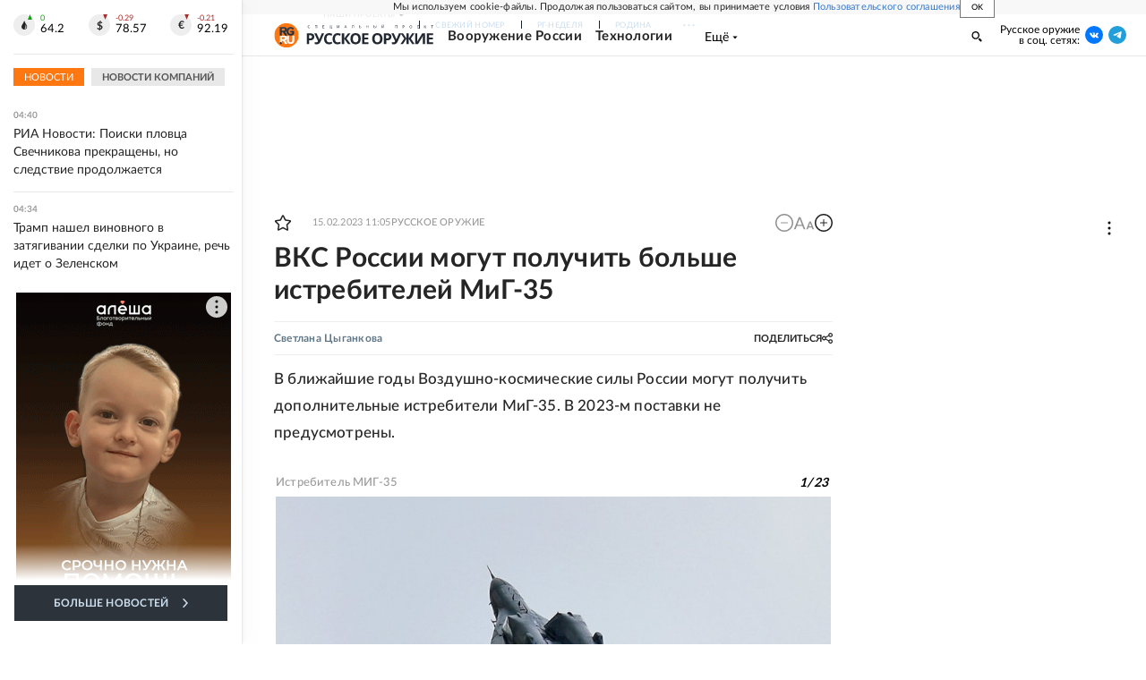

--- FILE ---
content_type: text/html; charset=utf-8
request_url: https://rg.ru/2023/02/15/vks-rossii-mogut-poluchit-bolshe-istrebitelej-mig-35.html
body_size: 29116
content:
<!DOCTYPE html><html lang="ru"><head><meta charSet="utf-8"/><meta name="viewport" content="width=device-width"/><link rel="manifest" href="/manifest.json"/><link rel="preconnect" href="https://cdnstatic.rg.ru" crossorigin="anonymous"/><link rel="preconnect" href="https://ads.betweendigital.com" crossorigin="anonymous"/><link rel="preload" href="https://cdnfiles.rg.ru/fonts/Lato/Lato-Regular.woff2" as="font" type="font/woff2" crossorigin="anonymous"/><link rel="preload" href="https://cdnfiles.rg.ru/fonts/Lato/Lato-Bold.woff2" as="font" type="font/woff2" crossorigin="anonymous"/><link rel="preload" href="https://cdnfiles.rg.ru/fonts/Lato/Lato-Medium.woff2" as="font" type="font/woff2" crossorigin="anonymous"/><link rel="preload" href="https://cdnfiles.rg.ru/fonts/Lato/Lato-Light.woff2" as="font" type="font/woff2" crossorigin="anonymous"/><title>ВКС России могут получить больше истребителей МиГ-35 - Российская газета</title><meta name="description" content="В ближайшие годы Воздушно-космические силы России могут получить дополнительные истребители МиГ-35. В 2023-м поставки не предусмотрены."/><meta property="og:site_name" content="Российская газета"/><meta property="og:type" content="article"/><meta property="og:title" content="ВКС России могут получить больше истребителей МиГ-35"/><meta property="og:description" content="В ближайшие годы Воздушно-космические силы России могут получить дополнительные истребители МиГ-35. В 2023-м поставки не предусмотрены."/><meta property="og:url" content="https://rg.ru/2023/02/15/vks-rossii-mogut-poluchit-bolshe-istrebitelej-mig-35.html"/><meta property="og:image" content="https://cdnstatic.rg.ru/uploads/images/2023/02/15/1_243.jpg"/><link rel="image_src" href="https://cdnstatic.rg.ru/uploads/images/2023/02/15/1_243.jpg"/><link rel="icon" href="/favicon.ico"/><link rel="icon" type="image/png" sizes="192x192" href="https://cdnstatic.rg.ru/images/touch-icon-ipad-retina_192x192.png"/><link rel="icon" type="image/png" sizes="512x512" href="https://cdnstatic.rg.ru/images/touch-icon-ipad-retina_512x512.png"/><link rel="apple-touch-icon" sizes="76x76" href="https://cdnstatic.rg.ru/images/touch-icon-ipad.png"/><link rel="apple-touch-icon" sizes="120x120" href="https://cdnstatic.rg.ru/images/touch-icon-iphone-retina.png"/><link rel="apple-touch-icon" sizes="152x152" href="https://cdnstatic.rg.ru/images/touch-icon-ipad-retina.png"/><link rel="mask-icon" href="https://cdnstatic.rg.ru/svg/touch-icon.svg" color="#ffffff"/><link rel="amphtml" href="https://rg.ru/amp/2023/02/15/vks-rossii-mogut-poluchit-bolshe-istrebitelej-mig-35.html"/><link rel="canonical" href="https://rg.ru/2023/02/15/vks-rossii-mogut-poluchit-bolshe-istrebitelej-mig-35.html"/><meta name="relap-rg-segment" content="sila"/><meta name="relap-rg" content="recommendation"/><meta property="article:published_time" content="2023-02-15T11:05:00"/><script type="application/ld+json">{"@type":"BreadcrumbList","@context":"https://schema.org","itemListElement":[{"@type":"ListItem","position":1,"item":{"@id":"https://rg.ru/tema/sila","name":"Русское оружие"}},{"@type":"ListItem","position":2,"item":{"@id":"https://rg.ru/tema/sila/vooruzhenie","name":"Вооружение России"}},{"@type":"ListItem","position":3,"item":{"@id":"https://rg.ru/2023/02/15/vks-rossii-mogut-poluchit-bolshe-istrebitelej-mig-35.html","name":"ВКС России могут получить больше истребителей МиГ-35"}}]}</script><script type="application/ld+json">{"@context":"http://schema.org","@type":"NewsArticle","mainEntityOfPage":{"@type":"WebPage","@id":"https://rg.ru/2023/02/15/vks-rossii-mogut-poluchit-bolshe-istrebitelej-mig-35.html"},"url":"https://rg.ru/2023/02/15/vks-rossii-mogut-poluchit-bolshe-istrebitelej-mig-35.html","headline":"ВКС России могут получить больше истребителей МиГ-35","description":"В ближайшие годы Воздушно-космические силы России могут получить дополнительные истребители МиГ-35. В 2023-м поставки не предусмотрены.","image":{"@type":"ImageObject","url":"https://cdnstatic.rg.ru/images/rg-social-dummy-logo-650x360.jpg","contentUrl":"https://cdnstatic.rg.ru/images/rg-social-dummy-logo-650x360.jpg","caption":"Российская газета","author":{"@type":"Organization","name":"Российская газета"},"description":"ВКС России могут получить больше истребителей МиГ-35","width":650,"height":360},"thumbnailUrl":"https://cdnstatic.rg.ru/images/touch-icon-ipad-retina.png","author":[{"@type":"Person","name":"Светлана Цыганкова","url":"https://rg.ru/authors/Svetlana-Cygankova"}],"publisher":{"@type":"Organization","name":"Российская газета","logo":{"@type":"ImageObject","url":"https://cdnstatic.rg.ru/images/rg-logo-jsonld-512x158.png","width":512,"height":158}},"datePublished":"2023-02-15T11:05:00","dateModified":"2023-02-15T11:05:00","articleSection":"Русское оружие","about":{"@type":"Thing","name":"Русское оружие"},"keywords":["Вооружение России","Русское оружие","истребители","ВКС России","самолеты"],"inLanguage":"ru-RU","isAccessibleForFree":true,"wordCount":92,"articleBody":"В ближайшие годы Воздушно-космические силы России могут получить дополнительные истребители МиГ-35. В 2023-м поставки не предусмотрены. Шесть МиГ-35 уже поставлены, в том числе и для пилотажных групп, сообщил ТАСС глава Объединенной авиастроительной корпорации Юрий Слюсарь на международной авиакосмической выставке Aero India 2023. Допоставка ожидается в следующие годы. Эти самолеты пойдут и в пилотажные группы, и, как надеется собеседник агентства, найдут применение в ВКС России. МиГ-35 – российский легкий истребитель поколения \"4++\". Предназначен для завоевания господства в воздухе и нанесения ударов высокоточным оружием по наземным и надводным целям из-за пределов зоны ПВО противника.","copyrightHolder":{"@type":"Organization","name":"Российская газета"}}</script><meta name="next-head-count" content="32"/><script id="scriptRG" data-nscript="beforeInteractive">window.RGAPP = window.RGAPP || {
      env: 'production',
      // храним информацию о том, какие тэги ga4 инициализированы,
      // заполняется сама
      gtagInited: {}
    };window.RG = window.RG || {};</script><script id="scriptHBConfig" data-nscript="beforeInteractive">
        if (!window.YaHeaderBiddingSettings) {
          const adfoxBiddersMap = {"betweenDigital":"873981","adriver":"998474","myTarget":"874698","adfox_imho-video":"1729197","adfox_adsmart":"1195710","adfox_WiseUP":"1288243","buzzoola":"1224359","videonow":2188924,"mediatoday":"2352346","adfox_yandex_roxot-adfox-hb":"2152411","otm":"1421443","hybrid":"1597346","clickscloud":"2710641","roxot":"2725603","sape":"2852669","Gnezdo":"2873663","bidvol":"2984792","smi2":"3313476"}
          const syncPixels = [{"bidder":"sape","pixels":["https://acint.net/cmatch/?dp=14&pi=1752771"]}]

          const adUnits = [];
          const userTimeout = 1000;

          window.YaHeaderBiddingSettings = {
            biddersMap: adfoxBiddersMap,
            adUnits: adUnits,
            syncPixels: syncPixels,
            timeout: userTimeout,
            callbacks: {
              onBidsRecieved: function (bids) {

              }
            }
          };
        }
      </script><script id="scriptAdfoxConfig" data-nscript="beforeInteractive">
      window.Ya || (window.Ya = {});
      window.yaContextCb = window.yaContextCb || [];
      window.Ya.adfoxCode || (window.Ya.adfoxCode = {});
      window.Ya.adfoxCode.hbCallbacks || (window.Ya.adfoxCode.hbCallbacks = []);
    </script><script id="scriptFingerprintGnezdoConfig" data-nscript="beforeInteractive">
      (function() {
        function _getCookie(name) {
          var matches = document.cookie.match(new RegExp(
          "(?:^|; )" + name.replace(/([\.$?*|{}\(\)\[\]\\\/\+^])/g, '\$1') + "=([^;]*)"
          ));
          return matches ? decodeURIComponent(matches[1]) : undefined;
        }
        
        function _storageAvailable(type) {
          try {
            var storage = window[type],
              x = '__storage_test__';
            storage.setItem(x, x);
            storage.removeItem(x);
            return true;
          }
          catch(e) {
            return false;
          }
        }

        var isMacLike = /(Mac|iPhone|iPod|iPad)/i.test(navigator.platform);

        var botPattern = "(googlebot\/|bot|Googlebot-Mobile|Googlebot-Image|Google favicon|Mediapartners-Google|bingbot|slurp|java|wget|curl|Commons-HttpClient|Python-urllib|libwww|httpunit|nutch|phpcrawl|msnbot|jyxobot|FAST-WebCrawler|FAST Enterprise Crawler|biglotron|teoma|convera|seekbot|gigablast|exabot|ngbot|ia_archiver|GingerCrawler|webmon |httrack|webcrawler|grub.org|UsineNouvelleCrawler|antibot|netresearchserver|speedy|fluffy|bibnum.bnf|findlink|msrbot|panscient|yacybot|AISearchBot|IOI|ips-agent|tagoobot|MJ12bot|dotbot|woriobot|yanga|buzzbot|mlbot|yandexbot|purebot|Linguee Bot|Voyager|CyberPatrol|voilabot|baiduspider|citeseerxbot|spbot|twengabot|postrank|turnitinbot|scribdbot|page2rss|sitebot|linkdex|Adidxbot|blekkobot|ezooms|dotbot|Mail.RU_Bot|discobot|heritrix|findthatfile|europarchive.org|NerdByNature.Bot|sistrix crawler|ahrefsbot|Aboundex|domaincrawler|wbsearchbot|summify|ccbot|edisterbot|seznambot|ec2linkfinder|gslfbot|aihitbot|intelium_bot|facebookexternalhit|yeti|RetrevoPageAnalyzer|lb-spider|sogou|lssbot|careerbot|wotbox|wocbot|ichiro|DuckDuckBot|lssrocketcrawler|drupact|webcompanycrawler|acoonbot|openindexspider|gnam gnam spider|web-archive-net.com.bot|backlinkcrawler|coccoc|integromedb|content crawler spider|toplistbot|seokicks-robot|it2media-domain-crawler|ip-web-crawler.com|siteexplorer.info|elisabot|proximic|changedetection|blexbot|arabot|WeSEE:Search|niki-bot|CrystalSemanticsBot|rogerbot|360Spider|psbot|InterfaxScanBot|Lipperhey SEO Service|CC Metadata Scaper|g00g1e.net|GrapeshotCrawler|urlappendbot|brainobot|fr-crawler|binlar|SimpleCrawler|Livelapbot|Twitterbot|cXensebot|smtbot|bnf.fr_bot|A6-Indexer|ADmantX|Facebot|Twitterbot|OrangeBot|memorybot|AdvBot|MegaIndex|SemanticScholarBot|ltx71|nerdybot|xovibot|BUbiNG|Qwantify|archive.org_bot|Applebot|TweetmemeBot|crawler4j|findxbot|SemrushBot|yoozBot|lipperhey|y!j-asr|Domain Re-Animator Bot|AddThis)";
        var re = new RegExp(botPattern, 'i');
        var isBot = re.test(navigator.userAgent);
        var check_iframe = (isMacLike || isBot)?0:1;
        var gnezdo_uid = '';
        if (check_iframe) {
          gnezdo_uid = _getCookie('gnezdo_uid');
          var ls_available = _storageAvailable('localStorage');
          if (gnezdo_uid) {
            if (ls_available) localStorage.setItem("gnezdo_uid", gnezdo_uid);
          } else {
            if (ls_available) gnezdo_uid = localStorage.getItem("gnezdo_uid");
            if (gnezdo_uid) document.cookie = "gnezdo_uid="+gnezdo_uid+";path=/;max-age=31536000;secure;samesite=none;domain=."+location.hostname.replace(/^www\./, '');
          }
          
          if (!gnezdo_uid){
            var iframe = document.createElement("iframe");
            iframe.src = "https://news.gnezdo.ru/1pc.html";
            iframe.style.display = 'none';
            document.addEventListener('DOMContentLoaded', function(){
              document.body.appendChild(iframe);
            });
            
            var once = 0;
            function gnezdoLoaderListener(event) {
              if (!event.data || !event.data.hasOwnProperty('gnezdo_uid')) {
                return;
              }
              if(once++) {
                return;
              }
              
              gnezdo_uid = event.data.gnezdo_uid || '';
              if (gnezdo_uid){
                document.cookie = "gnezdo_uid="+gnezdo_uid+";path=/;max-age=31536000;secure;samesite=none;domain=."+location.hostname.replace(/^www\./, '');
                if (ls_available) localStorage.setItem("gnezdo_uid", gnezdo_uid);
              }
            }
            
            if (window.addEventListener) {
              window.addEventListener("message", gnezdoLoaderListener, false);
            } else if (window.attachEvent) {
              window.attachEvent("onmessage", gnezdoLoaderListener);
            }
          }
        }
        
        const origOpen = XMLHttpRequest.prototype.open;
        XMLHttpRequest.prototype.open = function(method, url, async, user, password) {
          if(url.includes('fcgi4.gnezdo.ru/hb/Yandex') && gnezdo_uid) {
            url += '?guid='+gnezdo_uid;
          }
          origOpen.call(this, method, url, async, user, password);
        }
      })()
    </script><script id="scriptFingerprintVKConfig" data-nscript="beforeInteractive">
      function getSyncId() {
        try {
          return JSON.parse(localStorage.getItem('rb_sync_id')).fpid || "";
        } catch (e) {
          return "";
        }
      }
    </script><script id="scriptGnezdoAsyncCallbacks" data-nscript="beforeInteractive">window.gnezdoAsyncCallbacks = window.gnezdoAsyncCallbacks || []</script><link rel="preload" href="https://cdnfiles.rg.ru/_next/static/css/02b69ab9296fe862.css" as="style"/><link rel="stylesheet" href="https://cdnfiles.rg.ru/_next/static/css/02b69ab9296fe862.css" data-n-g=""/><link rel="preload" href="https://cdnfiles.rg.ru/_next/static/css/60cbb713a5f01bc5.css" as="style"/><link rel="stylesheet" href="https://cdnfiles.rg.ru/_next/static/css/60cbb713a5f01bc5.css" data-n-p=""/><link rel="preload" href="https://cdnfiles.rg.ru/_next/static/css/e2e842c12ee2c0fc.css" as="style"/><link rel="stylesheet" href="https://cdnfiles.rg.ru/_next/static/css/e2e842c12ee2c0fc.css" data-n-p=""/><link rel="preload" href="https://cdnfiles.rg.ru/_next/static/css/4e7bc8867dd15812.css" as="style"/><link rel="stylesheet" href="https://cdnfiles.rg.ru/_next/static/css/4e7bc8867dd15812.css" data-n-p=""/><link rel="preload" href="https://cdnfiles.rg.ru/_next/static/css/395e782eec609ec5.css" as="style"/><link rel="stylesheet" href="https://cdnfiles.rg.ru/_next/static/css/395e782eec609ec5.css" data-n-p=""/><link rel="preload" href="https://cdnfiles.rg.ru/_next/static/css/ff8e04044adb325d.css" as="style"/><link rel="stylesheet" href="https://cdnfiles.rg.ru/_next/static/css/ff8e04044adb325d.css" data-n-p=""/><link rel="preload" href="https://cdnfiles.rg.ru/_next/static/css/0d24c4648d46c21d.css" as="style"/><link rel="stylesheet" href="https://cdnfiles.rg.ru/_next/static/css/0d24c4648d46c21d.css" data-n-p=""/><link rel="preload" href="https://cdnfiles.rg.ru/_next/static/css/a83aef587d30f823.css" as="style"/><link rel="stylesheet" href="https://cdnfiles.rg.ru/_next/static/css/a83aef587d30f823.css"/><link rel="preload" href="https://cdnfiles.rg.ru/_next/static/css/16568e53827ff27a.css" as="style"/><link rel="stylesheet" href="https://cdnfiles.rg.ru/_next/static/css/16568e53827ff27a.css"/><link rel="preload" href="https://cdnfiles.rg.ru/_next/static/css/31901084327d29bd.css" as="style"/><link rel="stylesheet" href="https://cdnfiles.rg.ru/_next/static/css/31901084327d29bd.css"/><link rel="preload" href="https://cdnfiles.rg.ru/_next/static/css/06f752ef30f4285f.css" as="style"/><link rel="stylesheet" href="https://cdnfiles.rg.ru/_next/static/css/06f752ef30f4285f.css"/><noscript data-n-css=""></noscript><script defer="" nomodule="" src="https://cdnfiles.rg.ru/_next/static/chunks/polyfills-42372ed130431b0a.js"></script><script id="scriptAdfoxSape" src="https://cdn-rtb.sape.ru/js/uids.js" defer="" data-nscript="beforeInteractive"></script><script id="scriptRoxot" src="https://cdn.skcrtxr.com/roxot-wrapper/js/roxot-manager.js?pid=7999fe2d-49ec-4b41-a612-54517cd77591" defer="" data-nscript="beforeInteractive"></script><script defer="" src="https://cdnfiles.rg.ru/_next/static/chunks/12454.5ad92842aaf19af8.js"></script><script defer="" src="https://cdnfiles.rg.ru/_next/static/chunks/50381-696404addbc6ee8d.js"></script><script defer="" src="https://cdnfiles.rg.ru/_next/static/chunks/65004.6c51b9daf6ef9d78.js"></script><script defer="" src="https://cdnfiles.rg.ru/_next/static/chunks/38129.4fb66e72f791f7b5.js"></script><script defer="" src="https://cdnfiles.rg.ru/_next/static/chunks/1416.55c1b06d56974d55.js"></script><script src="https://cdnfiles.rg.ru/_next/static/chunks/webpack-5602f278ae99d12f.js" defer=""></script><script src="https://cdnfiles.rg.ru/_next/static/chunks/framework-c610937e61b23145.js" defer=""></script><script src="https://cdnfiles.rg.ru/_next/static/chunks/main-9730f113bcee42ee.js" defer=""></script><script src="https://cdnfiles.rg.ru/_next/static/chunks/pages/_app-71ee589807146fff.js" defer=""></script><script src="https://cdnfiles.rg.ru/_next/static/chunks/30719-8e168d6910ff8879.js" defer=""></script><script src="https://cdnfiles.rg.ru/_next/static/chunks/87190-41263225f06efb68.js" defer=""></script><script src="https://cdnfiles.rg.ru/_next/static/chunks/32634-e00dc012e0d17a12.js" defer=""></script><script src="https://cdnfiles.rg.ru/_next/static/chunks/7630-20aac1780715eb09.js" defer=""></script><script src="https://cdnfiles.rg.ru/_next/static/chunks/21936-cfd08f4feebc8c51.js" defer=""></script><script src="https://cdnfiles.rg.ru/_next/static/chunks/42177-8d6f9accda55fa68.js" defer=""></script><script src="https://cdnfiles.rg.ru/_next/static/chunks/77361-0fd25dc8045c86b2.js" defer=""></script><script src="https://cdnfiles.rg.ru/_next/static/chunks/19133-63c828a8db6103fe.js" defer=""></script><script src="https://cdnfiles.rg.ru/_next/static/chunks/21278-4afff8da63981f38.js" defer=""></script><script src="https://cdnfiles.rg.ru/_next/static/chunks/77890-a39accc86cf2cf64.js" defer=""></script><script src="https://cdnfiles.rg.ru/_next/static/chunks/96213-4891763a22871107.js" defer=""></script><script src="https://cdnfiles.rg.ru/_next/static/chunks/pages/project/sila/articles/%5B%5B...slug%5D%5D-b9e6cd72116e2fdf.js" defer=""></script><script src="https://cdnfiles.rg.ru/_next/static/XwMwGXS5d9TiSDe2ZkyDT/_buildManifest.js" defer=""></script><script src="https://cdnfiles.rg.ru/_next/static/XwMwGXS5d9TiSDe2ZkyDT/_ssgManifest.js" defer=""></script></head><body><div id="__next"><script>
    ((counterHostname) => {
      window.MSCounter = {
        counterHostname: counterHostname
      };
      window.mscounterCallbacks = window.mscounterCallbacks || [];
      window.mscounterCallbacks.push(() => {
        tnsCounterrg_ru = new MSCounter.counter({
            'account':'rg_ru',
            'tmsec': 'mx3_rg_ru',
            'autohit' : true
          });
        // console.log('%c Send counter "TNS":', 'background: #2c333b; color: #aaa; padding: 5px;', window.MSCounter)
      });

      const newScript = document.createElement('script');
      newScript.async = true;
      newScript.src = counterHostname + '/ncc/counter.js';

      const referenceNode = document.querySelector('script');
      if (referenceNode) {
        referenceNode.parentNode.insertBefore(newScript, referenceNode);
      } else {
        document.firstElementChild.appendChild(newScript);
      }
    })('https://tns-counter.ru/');
  </script><script>
  var _tmr = window._tmr || (window._tmr = []);
  // console.log('%c Send counter "Mail":', 'background: #2c333b; color: #aaa; padding: 5px;', window._tmr);
  (function (d, w, id) {
    if (d.getElementById(id)) return;
    var ts = d.createElement("script");
    ts.type = "text/javascript";
    ts.async = true;
    ts.id = id;
    ts.src = "https://top-fwz1.mail.ru/js/code.js";
    var f = function () {
      var s = d.getElementsByTagName("script")[0];
      s.parentNode.insertBefore(ts, s);
    };
    if (w.opera == "[object Opera]") {
      d.addEventListener("DOMContentLoaded", f, false);
    } else {
      f();
    }
  })(document, window, "topmailru-code");
  </script><script>
  (function (m, e, t, r, i, k, a) {
    m[i] = m[i] || function () {
      (m[i].a = m[i].a || []).push(arguments)
    };
    m[i].l = 1 * new Date();
    k = e.createElement(t), a = e.getElementsByTagName(t)[0], k.async = 1, k.src = r, a.parentNode.insertBefore(k, a)
  })
    (window, document, "script", "https://mc.yandex.ru/metrika/tag.js", "ym");
  </script><div id="layoutGlobal" class="NewsFeedLayout_root___App8"><div id="" data-mod="media10" class="Adfox_wrapper__6EjMr media10-adfox"></div><div class="NewsFeedLayout_body__I3b0x"><div><div id="editorial-layout" class="EditorialLayout_root__zyEHU"><div id="umbrella" class="Umbrella_root__MYQQv  layoutGlobalUmbrella"><div class="Umbrella_inner__qw3LM"><div class="Umbrella_toolbar__toU_M"><div class="UmbrellaLogo_root__sq3Tg Umbrella_logo__YMtTQ"><a class="UmbrellaLogo_linkLogo__GhwD3" title="Российская газета" href="https://rg.ru"><svg xmlns="http://www.w3.org/2000/svg" fill="none" viewBox="0 0 80 24"><path fill="#F26922" d="M45.726 4.419h4.317c3.002 0 4.143.928 4.143 2.85 0 2.158-1.243 3.123-4.143 3.123h-4.317zM40 0v22.071h5.726v-7.293H48.8L54.53 24h6.66l-6.342-10.046c3.484-.72 5.382-3.393 5.382-6.754 0-4.563-3.379-7.196-9.938-7.196z"></path><path fill="#F26922" d="M60.107 0v15.544c0 5.372 3.466 8.456 10.064 8.456 6.599 0 9.83-3.184 9.83-8.556V0h-5.372v14.637c0 2.879-1.394 4.678-4.458 4.678s-4.422-1.777-4.422-4.678V0z"></path><path fill="#506C7F" d="M5.632 4.419h4.246c2.953 0 4.075.928 4.075 2.85 0 2.158-1.221 3.123-4.075 3.123H5.632zM0 0v24h5.632v-9.222h3.024L14.292 24h6.551l-6.238-10.046c3.427-.72 5.294-3.393 5.294-6.754 0-4.563-3.324-7.196-9.775-7.196z"></path><path fill="#506C7F" d="M40.076 4.566C37.818 1.48 34.704 0 30.771 0 23.885 0 19.27 4.634 19.27 12.1c0 7.301 4.812 11.9 11.367 11.9 3.64 0 6.75-1.41 9.469-4.368v-8.78H29.72v4.207h4.952v2.763a6.84 6.84 0 0 1-3.919 1.284c-3.562 0-5.77-2.338-5.77-6.908 0-4.933 2.23-7.466 5.938-7.466 2.262 0 4.129 1.054 5.635 3.126z"></path><path fill="#506C7F" d="M42.918 24c.61 0 1.207-.183 1.715-.525a3.1 3.1 0 0 0 1.136-1.4 3.15 3.15 0 0 0-.67-3.396 3.06 3.06 0 0 0-3.363-.673 3.1 3.1 0 0 0-1.384 1.15 3.14 3.14 0 0 0-.284 2.924c.156.377.383.72.67 1.01a3.08 3.08 0 0 0 2.18.91"></path></svg></a></div><div class="Umbrella_toolbarItemContentButton___Sj_O"><button class="UmbrellaContentButton_root__OU00H " type="button" data-testid="umbrella-content-button"><span class="UmbrellaContentButton_text__pPO38"><span class="UmbrellaContentButton_our__REuPp">Наши</span> проекты</span><i class="UmbrellaContentButton_icon__6sPNS"><svg xmlns="http://www.w3.org/2000/svg" width="6" height="5"><path fill-rule="evenodd" d="M1.465.879a.61.61 0 1 0-.863.862L2.76 3.898a.6.6 0 0 0 .453.178.6.6 0 0 0 .453-.178L5.82 1.741A.61.61 0 0 0 4.96.88L3.212 2.626z" clip-rule="evenodd"></path></svg></i></button></div><div class="Umbrella_toolbarItemNavigation__4u_j5"><div><div class="navresp-root"><div class="navresp-inner"><div class="navresp-visible"><div class="navresp-visibleList"><div class="navresp-visibleListItem"><a class="navresp-visibleListLink" title="Свежий номер" href="/gazeta/rg/svezh"><span class="navresp-visibleListText">Свежий номер</span></a></div><div class="navresp-visibleListItem"><a class="navresp-visibleListLink" title="РГ-Неделя" href="/gazeta/subbota/svezh"><span class="navresp-visibleListText">РГ-Неделя</span></a></div><div class="navresp-visibleListItem"><a href="https://rodina-history.ru" title="" aria-label="" class="navresp-visibleListLink" target="_blank" rel="noreferrer"><span class="navresp-visibleListText">Родина</span></a></div><div class="navresp-visibleListItem"><a class="navresp-visibleListLink" title="Тематические приложения" href="/fascicles"><span class="navresp-visibleListText">Тематические приложения</span></a></div><div class="navresp-visibleListItem"><a class="navresp-visibleListLink" title="Союз" href="/soyuz"><span class="navresp-visibleListText">Союз</span></a></div><button class="navresp-moreButton" aria-label="Ещё"><span class="navresp-moreButtonIcon"><svg xmlns="http://www.w3.org/2000/svg" width="13" height="3"><path d="M.452 1.172q0-.486.27-.756.288-.288.756-.288.486 0 .774.288.288.27.288.756 0 .468-.288.756t-.774.288q-.468 0-.756-.288-.27-.288-.27-.756m5.028 0q0-.486.27-.756.288-.288.756-.288.486 0 .774.288.288.27.288.756 0 .468-.288.756t-.774.288q-.468 0-.756-.288-.27-.288-.27-.756m5.027 0q0-.486.27-.756.288-.288.756-.288.486 0 .774.288.288.27.288.756 0 .468-.288.756t-.774.288q-.468 0-.756-.288-.27-.288-.27-.756"></path></svg></span></button></div></div><div class="navresp-invisible"><div class="navresp-invisibleList"></div></div></div></div></div></div><div class="Umbrella_svezh__NKzhk"><a href="/gazeta/rg/svezh" rel="noreferrer noopener" class="LinkDefault_link__moEcX"><span class="UmbrellaSvezh_link__0Rwaq" title="Свежий номер">Свежий номер</span></a></div><div class="Umbrella_subscribe___7KfL"><div class="UmbrellaSubscribe_root__rEtO7"><a class="UmbrellaSubscribe_button__wsCTe" target="_blank" href="https://rg.ru/subs/" rel="noreferrer noopener"><i class="UmbrellaSubscribe_icon__lqf_h"><svg xmlns="http://www.w3.org/2000/svg" fill="none" viewBox="0 0 15 14" aria-hidden="true" focusable="false" tabindex="-1"><g clip-path="url(#newspaper_svg__a)"><path fill="#fff" d="M14.06 0H3.38a.93.93 0 0 0-.94.92v1.29H.94a.93.93 0 0 0-.94.92v10a.93.93 0 0 0 .94.87h13.12a.93.93 0 0 0 .94-.92V.92a.93.93 0 0 0-.94-.92m-.18 12.53a.37.37 0 0 1-.38.36h-12a.36.36 0 0 1-.37-.36V3.87a.37.37 0 0 1 .37-.37h.94v8.29h1.12V1.44a.38.38 0 0 1 .38-.37h9.56a.38.38 0 0 1 .38.37zM9 3.32h4.12V3H9zm0 1.1h4.12v-.37H9zm0 1.29h4.12v-.37H9zM4.5 7h8.62v-.37H4.5zm0 1.11h8.62v-.37H4.5zm0 1.1h4.13v-.37H4.5zm0 1.29h4.13v-.37H4.5zm0 1.29h4.13v-.37H4.5zM9 9.21h4.12v-.37H9zm0 1.29h4.12v-.37H9zm0 1.29h4.12v-.37H9zM4.88 5.9h3.37a.38.38 0 0 0 .38-.37V2.21a.38.38 0 0 0-.38-.37H4.88a.38.38 0 0 0-.38.37v3.32a.38.38 0 0 0 .38.37M5.44 3a.19.19 0 0 1 .19-.19H7.5a.19.19 0 0 1 .19.19v1.79A.18.18 0 0 1 7.5 5H5.63a.18.18 0 0 1-.19-.18z"></path></g><defs><clipPath id="newspaper_svg__a"><path fill="#fff" d="M0 0h15v14H0z"></path></clipPath></defs></svg></i><div class="UmbrellaSubscribe_title__zw2sQ"><span>Подписка</span><span class="UmbrellaSubscribe_titleSecondText__QCjTa"> на издание</span></div></a></div></div><div class="Umbrella_newsletterSubscribe__Wl4dD"><button class="UmbrellaNewsletterSubscribe_root__wmZg9" type="button"><i class="UmbrellaNewsletterSubscribe_icon__LCCb_"><svg xmlns="http://www.w3.org/2000/svg" viewBox="0 0 16 10"><path fill-rule="evenodd" d="M.36 0A.36.36 0 0 0 0 .36v9.28a.36.36 0 0 0 .36.36h15.28a.36.36 0 0 0 .36-.36V.36a.36.36 0 0 0-.36-.36zm1 .71h13.33L8 6.14zm-.58.47 4.57 3.74L.73 8.83zm14.54 0v7.65l-3.81-3.21a.37.37 0 0 0-.27-.09.36.36 0 0 0-.34.38.38.38 0 0 0 .13.25l3.66 3.13H1.31l4.61-3.91 1.85 1.5a.36.36 0 0 0 .46 0z"></path></svg></i><div class="UmbrellaNewsletterSubscribe_text__MK4jF">Подписаться на новости</div></button></div><div class="Umbrella_toolbarItemAuth__MJyM9"><div class="UserMenu_root__BKOUI"><button class="UserMenu_button__7XjLH" aria-label="войти в личный кабинет" data-testid="user-menu-signin" data-cy="user-menu-signin"><i class="UserMenu_icon__ZqA4p"><svg xmlns="http://www.w3.org/2000/svg" width="18" height="13" aria-hidden="true" focusable="false" tabindex="-1"><path d="M17.44 0H8.407a.58.58 0 0 0-.393.145.52.52 0 0 0-.168.365c.008.134.07.26.175.352A.57.57 0 0 0 8.408 1h8.47v10h-8.47a.58.58 0 0 0-.483.085.5.5 0 0 0-.161.183.496.496 0 0 0 .16.647.57.57 0 0 0 .484.085h9.031a.58.58 0 0 0 .393-.145.52.52 0 0 0 .169-.365V.51a.5.5 0 0 0-.17-.365A.56.56 0 0 0 17.44 0m-7 5.69L7.625 3.11a.48.48 0 0 0-.328-.128.48.48 0 0 0-.328.128.4.4 0 0 0-.128.295c0 .11.046.216.128.295L9.01 5.57H.456a.46.46 0 0 0-.315.123.4.4 0 0 0-.13.297.4.4 0 0 0 .13.297.46.46 0 0 0 .315.123H9.01L6.968 8.28a.4.4 0 0 0-.128.295c0 .11.046.216.128.295a.46.46 0 0 0 .328.132.48.48 0 0 0 .328-.132l2.817-2.58a.42.42 0 0 0 .133-.3.4.4 0 0 0-.133-.3Z"></path></svg></i><span class="UserMenu_text__qfpcd">Войти</span></button></div></div></div></div></div><header id="header" class="EditorialHeader_root__K2Z2M  "><div class="EditorialHeader_inner__UQpJZ"><div class="EditorialHeader_content__fLSq6"><div class="EditorialHeader_innerContainer__pdZS7"><div class="EditorialHeader_contentTop__apea6"><div class="EditorialHeader_contentItem__SQu49 EditorialHeader_logo__y1Egy"><div class="EditorialHeaderLogo_container__LmxfD"><div class="EditorialHeaderLogo_logo__9_7rI"><svg xmlns="http://www.w3.org/2000/svg" width="34" height="35" fill="none"><circle cx="17" cy="17.5" r="17" fill="#F71"></circle><g fill="#fff" clip-path="url(#logo_project_svg__a)"><path d="M10.457 19.871h2.204c1.528 0 2.116.444 2.116 1.386 0 1.052-.647 1.523-2.116 1.523h-2.204zm-2.94-2.16v10.748h2.94v-3.546h1.587l2.938 4.488h3.41l-3.263-4.903c1.793-.36 2.763-1.662 2.763-3.297 0-2.216-1.734-3.49-5.084-3.49h-5.29Z"></path><path d="M17.567 17.71v7.563c0 2.605 1.792 4.128 5.172 4.128s5.055-1.551 5.055-4.155V17.71H25.03v7.12c0 1.413-.705 2.272-2.292 2.272s-2.263-.859-2.263-2.272v-7.12h-2.91Z"></path></g><g clip-path="url(#logo_project_svg__b)"><path fill="url(#logo_project_svg__c)" d="M10.44 8.038h2.191c1.52 0 2.104.454 2.104 1.42 0 1.08-.643 1.564-2.104 1.564H10.44zM7.518 5.85v11.992h2.922V13.21h1.578l2.921 4.604h3.39l-3.243-5.03c1.782-.37 2.746-1.706 2.746-3.382 0-2.274-1.724-3.61-5.084-3.61h-5.23z"></path><path fill="url(#logo_project_svg__d)" d="M27.63 8.123c-1.168-1.535-2.775-2.274-4.82-2.274-3.565 0-5.961 2.302-5.961 6.053 0 3.638 2.513 5.94 5.902 5.94 1.9 0 3.506-.71 4.909-2.188v-4.405h-5.376v2.103h2.571v1.392c-.614.398-1.315.654-2.045.654-1.841 0-2.98-1.165-2.98-3.439 0-2.472 1.168-3.722 3.067-3.722 1.17 0 2.133.54 2.922 1.563z"></path><path fill="url(#logo_project_svg__e)" d="M9.08 29.952c.876 0 1.606-.71 1.606-1.563 0-.852-.73-1.563-1.607-1.563-.876 0-1.607.71-1.607 1.563s.73 1.563 1.607 1.563Z"></path></g><defs><linearGradient id="logo_project_svg__c" x1="7.281" x2="12.185" y1="5.793" y2="20.058" gradientUnits="userSpaceOnUse"><stop stop-color="#345"></stop><stop offset="1" stop-color="#222830"></stop></linearGradient><linearGradient id="logo_project_svg__d" x1="16.612" x2="21.474" y1="5.849" y2="20.061" gradientUnits="userSpaceOnUse"><stop stop-color="#345"></stop><stop offset="1" stop-color="#222830"></stop></linearGradient><linearGradient id="logo_project_svg__e" x1="7.402" x2="8.541" y1="26.826" y2="30.623" gradientUnits="userSpaceOnUse"><stop stop-color="#345"></stop><stop offset="1" stop-color="#222830"></stop></linearGradient><clipPath id="logo_project_svg__a"><path fill="#fff" d="M7.518 17.71h20.816v12.111H7.518z"></path></clipPath><clipPath id="logo_project_svg__b"><path fill="#fff" d="M6.8 5.6h21.533v24.933H6.8z"></path></clipPath></defs></svg></div><div><div class="EditorialHeaderLogo_subtitle__KF5WN"><div><div><svg xmlns="http://www.w3.org/2000/svg" width="141" height="6" fill="none"><path fill="url(#subtitle_logo_small_svg__a)" d="M3.009 3.763a.1.1 0 0 1 .06 0l.162.171c-.124.145-.279.26-.454.335a1.71 1.71 0 0 1-1.226 0 1.34 1.34 0 0 1-.745-.806 1.8 1.8 0 0 1-.103-.626c-.004-.21.034-.42.111-.617.062-.183.165-.35.3-.489a1.24 1.24 0 0 1 .463-.317c.19-.08.394-.12.6-.12a1.4 1.4 0 0 1 .574.112c.16.062.305.156.429.274l-.137.189h-.06a.16.16 0 0 1-.086-.043l-.146-.095a1 1 0 0 0-.222-.085.9.9 0 0 0-.326-.043 1.2 1.2 0 0 0-.429.077 1 1 0 0 0-.548.609q-.081.242-.077.497c-.003.171.023.342.077.505q.073.211.223.378.137.15.325.231c.134.053.277.079.42.077q.12.013.24 0l.197-.043.172-.085a1 1 0 0 0 .154-.129zm8.262.617h-.411V1.689H9.351V4.38H8.94V1.363h2.331zm7.869-.334v.334h-1.86V1.363h1.86v.334h-1.423V2.7h1.174v.317h-1.174v1.037zm8.572 0v.934a.12.12 0 0 1-.043.086.1.1 0 0 1-.086 0h-.249v-.737h-2.408V1.31h.403v2.743h1.508v-2.7h.412v2.7l.463-.008Zm8.177-2.7v3.017h-.403V1.826a1 1 0 0 1-.154.317l-1.33 2.108a.3.3 0 0 1-.076.095.15.15 0 0 1-.103 0h-.309V1.329h.412V3.48a2 2 0 0 1 0 .189 2 2 0 0 1 0 .205l.077-.18.086-.145 1.414-2.092a.4.4 0 0 1 .077-.086.15.15 0 0 1 .103-.042zM43.5 3.249l-.471-1.235s0-.077-.043-.12a1 1 0 0 1-.043-.154 3 3 0 0 1-.094.283l-.472 1.226zm.857 1.114h-.308a.15.15 0 0 1-.095 0l-.051-.069-.283-.728h-1.346l-.282.728a.14.14 0 0 1-.052.069.15.15 0 0 1-.094 0h-.309l1.209-3.017h.411zm7.972 0h-.403V1.67h-1.003c0 .386-.043.72-.077 1.012a8 8 0 0 1-.12.728 2.4 2.4 0 0 1-.163.498 1 1 0 0 1-.197.291.5.5 0 0 1-.223.154.9.9 0 0 1-.257 0q-.09.015-.18 0a.07.07 0 0 1-.06-.06v-.24h.145a.39.39 0 0 0 .326-.163q.093-.13.146-.282a3 3 0 0 0 .12-.489c0-.197.069-.446.094-.729.026-.282.052-.642.06-1.045h1.792zm7.002-.326q.15.022.3 0a.6.6 0 0 0 .206-.111.5.5 0 0 0 .12-.172.9.9 0 0 0 0-.223 1 1 0 0 0 0-.222.45.45 0 0 0-.12-.163.6.6 0 0 0-.206-.103 1 1 0 0 0-.291 0h-.591v1.011zm0-1.388q.241-.008.472.06.181.05.326.171a.6.6 0 0 1 .197.257.8.8 0 0 1 .06.326q0 .195-.069.377a.9.9 0 0 1-.206.283q-.15.12-.334.18-.222.065-.454.06h-.986V1.346h.403v1.303zm9.249-1.303v3.017h-.411V2.99h-1.595v1.372h-.411V1.346h.411V2.69h1.62V1.346zm7.003 2.691q.15.022.3 0a.6.6 0 0 0 .206-.111.45.45 0 0 0 .111-.172.6.6 0 0 0 0-.445.4.4 0 0 0-.111-.163.6.6 0 0 0-.206-.103q-.15-.023-.3 0H75v1.011zm0-1.388q.245-.008.48.06.18.052.326.171a.56.56 0 0 1 .188.257.8.8 0 0 1 .069.326.86.86 0 0 1-.077.377.67.67 0 0 1-.206.283.9.9 0 0 1-.326.18q-.222.065-.454.06h-.994V1.346H75v1.303zm2.023 1.714h-.412V1.346h.412zm8.46-3.017v3.017h-.412V1.826c0 .068-.051.12-.077.18a.5.5 0 0 1-.085.137l-1.415 2.091A.3.3 0 0 1 84 4.33a.14.14 0 0 1-.103 0h-.3V1.31H84v2.546l.077-.18.086-.146 1.44-2.048a.4.4 0 0 1 .077-.086.16.16 0 0 1 .103-.043l.283-.008ZM84.849.96h.145A.3.3 0 0 0 85.09.9a.5.5 0 0 0 .06-.111 1 1 0 0 0 0-.172h.282a.06.06 0 0 1 .06 0 .14.14 0 0 1 0 .077.39.39 0 0 1-.162.326.77.77 0 0 1-.455.111.75.75 0 0 1-.445-.111.36.36 0 0 1-.163-.326.3.3 0 0 1 0-.077.07.07 0 0 1 .06 0h.248a1 1 0 0 0 0 .172q.012.06.052.111.043.038.094.06h.129Zm15.865 3.429h-.403V1.697h-1.508V4.39h-.412V1.37h2.323zm6.909-1.449a.9.9 0 0 0 .3-.051.5.5 0 0 0 .231-.129.5.5 0 0 0 .137-.197.8.8 0 0 0 .043-.257.56.56 0 0 0-.18-.446.73.73 0 0 0-.531-.163h-.489V2.94zm0-1.569q.25-.002.488.069.2.058.36.189a1 1 0 0 1 .206.291q.068.187.069.386a.9.9 0 0 1-.077.385.8.8 0 0 1-.215.3 1.1 1.1 0 0 1-.351.206 1.6 1.6 0 0 1-.48.069h-.489v1.123h-.403V1.37zm9.66 1.509c.003.213-.032.425-.103.626a1.4 1.4 0 0 1-.309.488 1.3 1.3 0 0 1-.471.317 1.72 1.72 0 0 1-1.209 0 1.4 1.4 0 0 1-.471-.317 1.4 1.4 0 0 1-.3-.488 1.8 1.8 0 0 1 0-1.243c.066-.182.168-.348.3-.489.134-.137.294-.245.471-.317.388-.16.822-.16 1.209 0 .178.07.339.178.471.317.135.14.24.307.309.489.078.194.122.4.129.608zm-.42 0a1.8 1.8 0 0 0-.069-.497 1.1 1.1 0 0 0-.223-.369.86.86 0 0 0-.334-.24 1.2 1.2 0 0 0-.437-.077 1.3 1.3 0 0 0-.446.077 1 1 0 0 0-.548.609q-.081.242-.077.497a1.6 1.6 0 0 0 .077.506q.069.206.214.368a.9.9 0 0 0 .334.232c.141.06.293.089.446.085.15.004.3-.025.437-.085a.8.8 0 0 0 .334-.232q.15-.16.223-.368a1.8 1.8 0 0 0 .095-.515zm8.108 1.174v.335h-1.825V1.37h1.86v.335h-1.457v1.003h1.174v.317h-1.174v1.028zm8.22.335h-.368a.2.2 0 0 1-.103 0 .4.4 0 0 1-.086-.103l-.797-1.106a.4.4 0 0 0-.12-.111.4.4 0 0 0-.171 0h-.36v1.38h-.403V1.43h.403v1.33h.317a.4.4 0 0 0 .154 0 .3.3 0 0 0 .137-.111l.78-1.166a.25.25 0 0 1 .077-.086.2.2 0 0 1 .103 0h.343l-.908 1.243a.5.5 0 0 1-.266.197q.103.03.188.094a.6.6 0 0 1 .146.18zm7.715-2.675h-.977V4.39h-.412V1.714h-.943v-.343h2.366z"></path><defs><linearGradient id="subtitle_logo_small_svg__a" x1="43003.1" x2="43003.2" y1="-2174.32" y2="-2077.54" gradientUnits="userSpaceOnUse"><stop stop-color="#344555"></stop><stop offset="1" stop-color="#222831"></stop></linearGradient></defs></svg></div></div></div><div class="EditorialHeaderLogo_title__V8Lxx"><div><div><svg xmlns="http://www.w3.org/2000/svg" width="142" height="13" fill="none"><path fill="url(#title_logo_small_svg__a)" d="M4.56.26a4.78 4.78 0 0 1 3.429 1.02 3.53 3.53 0 0 1 1.088 2.75 4.5 4.5 0 0 1-.446 1.98 3.33 3.33 0 0 1-1.465 1.475 5.85 5.85 0 0 1-2.777.557H3.29v4.286H.72V.258h3.84Zm-.137 2.1H3.257v3.583h.857c.6.034 1.198-.112 1.715-.42a1.58 1.58 0 0 0 .642-1.406C6.454 2.943 5.777 2.36 4.423 2.36m11.923 6.446a13.3 13.3 0 0 1-1.08 1.988 3.7 3.7 0 0 1-1.44 1.269 5.1 5.1 0 0 1-2.298.445 8 8 0 0 1-1.928-.257v-2.194q.414.17.857.232.456.07.917.068a1.6 1.6 0 0 0 1.217-.403c.259-.3.46-.646.592-1.02L9.009.26h2.708l2.254 5.228.318.729q.176.381.308.78h.077c.069-.206.172-.471.292-.797s.257-.617.351-.857l2.1-5.075h2.64zm9.291-6.609a2.57 2.57 0 0 0-2.254 1.097 5.2 5.2 0 0 0-.78 3.017 5.37 5.37 0 0 0 .711 2.992 2.64 2.64 0 0 0 2.323 1.045c.494.003.986-.054 1.466-.171a14 14 0 0 0 1.611-.471v2.151a8.7 8.7 0 0 1-1.577.472 9 9 0 0 1-1.714.154 5.73 5.73 0 0 1-3.077-.763 4.57 4.57 0 0 1-1.776-2.17 8.5 8.5 0 0 1-.574-3.257 7.4 7.4 0 0 1 .66-3.231A5.1 5.1 0 0 1 22.57.86a5.74 5.74 0 0 1 3.093-.79c.604.002 1.206.08 1.791.232A9.3 9.3 0 0 1 29.17.91l-.858 2.083a12 12 0 0 0-1.371-.557 3.9 3.9 0 0 0-1.303-.24Zm9.506 0a2.57 2.57 0 0 0-2.254 1.097 5.2 5.2 0 0 0-.78 3.017 5.37 5.37 0 0 0 .711 2.992 2.64 2.64 0 0 0 2.323 1.045c.493.003.986-.054 1.466-.171a14 14 0 0 0 1.611-.471v2.151a8.7 8.7 0 0 1-1.577.472 9 9 0 0 1-1.715.154 5.73 5.73 0 0 1-3.077-.763 4.67 4.67 0 0 1-1.774-2.169 8.5 8.5 0 0 1-.574-3.257 7.4 7.4 0 0 1 .66-3.231A5.1 5.1 0 0 1 32.074.86 5.76 5.76 0 0 1 35.17.07c.604.002 1.206.08 1.791.232q.887.22 1.714.608l-.857 2.083q-.668-.321-1.371-.557a3.9 3.9 0 0 0-1.303-.24Zm14.571 10.114H46.8l-4.38-6.12v6.12h-2.572V.26h2.572v5.854L46.748.26h2.683l-4.397 5.803zM60.926 6.26a7.9 7.9 0 0 1-.626 3.274 4.68 4.68 0 0 1-1.877 2.169 6.15 6.15 0 0 1-3.24.78 6.2 6.2 0 0 1-3.249-.78 4.72 4.72 0 0 1-1.894-2.186 9.09 9.09 0 0 1 0-6.54A4.68 4.68 0 0 1 51.934.826a6.26 6.26 0 0 1 3.257-.772 6.1 6.1 0 0 1 3.232.772A4.6 4.6 0 0 1 60.3 2.994a7.84 7.84 0 0 1 .609 3.292zm-8.812 0a5.4 5.4 0 0 0 .729 2.991 3.086 3.086 0 0 0 4.688 0 5.5 5.5 0 0 0 .712-2.991 5.4 5.4 0 0 0-.712-2.992 2.57 2.57 0 0 0-2.357-1.07 2.61 2.61 0 0 0-2.348 1.088 5.34 5.34 0 0 0-.729 3zm17.332 6.051h-6.943V.26h6.943v2.1H65.03v2.657h4.115v2.091H65.03v3.112h4.397zM85.234 6.26a7.9 7.9 0 0 1-.625 3.274 4.68 4.68 0 0 1-1.878 2.169 7.14 7.14 0 0 1-6.488 0 4.72 4.72 0 0 1-1.894-2.186 9.1 9.1 0 0 1 0-6.54A4.68 4.68 0 0 1 76.243.826 6.26 6.26 0 0 1 79.5.054a6.1 6.1 0 0 1 3.231.772 4.6 4.6 0 0 1 1.843 2.228c.44 1.02.66 2.121.643 3.232zm-8.811 0a5.4 5.4 0 0 0 .728 2.991 3.086 3.086 0 0 0 4.689 0 5.5 5.5 0 0 0 .711-2.991 5.4 5.4 0 0 0-.711-2.992A2.57 2.57 0 0 0 79.5 2.18a2.61 2.61 0 0 0-2.349 1.088 5.34 5.34 0 0 0-.745 3.018zm14.237-6a4.8 4.8 0 0 1 3.428 1.02 3.56 3.56 0 0 1 1.08 2.751 4.6 4.6 0 0 1-.437 1.98 3.35 3.35 0 0 1-1.474 1.475 5.8 5.8 0 0 1-2.769.557h-1.105v4.286H86.81V.258h3.849Zm-.129 2.1h-1.174v3.583h.857c.6.035 1.198-.111 1.715-.42a1.58 1.58 0 0 0 .642-1.406c-.034-1.174-.711-1.757-2.057-1.757zm11.915 6.446a12 12 0 0 1-1.08 1.988 3.6 3.6 0 0 1-1.44 1.269 5.04 5.04 0 0 1-2.297.445 8 8 0 0 1-.969-.068 7 7 0 0 1-.96-.189v-2.194c.288.116.591.194.9.232q.45.07.909.068a1.6 1.6 0 0 0 1.217-.403c.258-.3.458-.646.591-1.02L95.143.26h2.708l2.246 5.228c.077.172.189.412.317.729q.177.381.309.78h.086q.102-.309.282-.797l.36-.857 2.092-5.075h2.64zm7.105-2.743L105.489.26h2.64l3.908 5.854V.26h2.383v5.854L118.329.26h2.64l-4.063 5.803 4.285 6.274h-2.734l-4.046-6.12v6.12h-2.408v-6.12l-4.046 6.12h-2.734zM121.8.26h2.297v8.674q.015.25 0 .497h-.094l5.58-9.171h3.06v12.077h-2.28v-7.86c0-.334.043-.634.051-.857l.052-.506h-.069l-5.537 9.223h-3.077zm19.937 12.077h-6.951V.26h6.951v2.1h-4.397v2.657h4.097v2.091h-4.097v3.112h4.397z"></path><defs><linearGradient id="title_logo_small_svg__a" x1="43302.9" x2="43303.6" y1="-6346.17" y2="-6074.96" gradientUnits="userSpaceOnUse"><stop stop-color="#344555"></stop><stop offset="1" stop-color="#222831"></stop></linearGradient></defs></svg></div></div></div></div></div></div><div class="EditorialHeader_contentItem__SQu49 EditorialHeader_newsfeedButton__ySeBy  "><div class="HeaderNewsFeedButton_root__dnPsv "><button class="HeaderNewsFeedButton_text__ouvP6">Новости</button></div></div><div class="EditorialHeader_contentItem__SQu49 EditorialHeader_navigation__qFr_i"><div class="header"><div class="navresp-root NavResponsibleHeaderTheme_root__x98aG NavResponsibleHeaderTheme_rootHide__frgpF"><div class="navresp-inner NavResponsibleHeaderTheme_inner__A33oB"><div class="navresp-visible NavResponsibleHeaderTheme_visible__yci9d"><div class="NavResponsibleHeaderTheme_mobileSearch__x4E1g"></div><div class="navresp-visibleList NavResponsibleHeaderTheme_visibleList__XBK3Y NavResponsibleHeaderTheme_visibleListCustom__jT_tR"><div class="navresp-visibleListItem NavResponsibleHeaderTheme_visibleListItem___5cGi"><a class="navresp-visibleListLink NavResponsibleHeaderTheme_visibleListLink__fmaeq" title="Вооружение России" href="/tema/sila/vooruzhenie"><span class="navresp-visibleListText">Вооружение России</span></a></div><div class="navresp-visibleListItem NavResponsibleHeaderTheme_visibleListItem___5cGi"><a class="navresp-visibleListLink NavResponsibleHeaderTheme_visibleListLink__fmaeq" title="Технологии" href="/tema/sila/technologii"><span class="navresp-visibleListText">Технологии</span></a></div><div class="navresp-visibleListItem NavResponsibleHeaderTheme_visibleListItem___5cGi"><a class="navresp-visibleListLink NavResponsibleHeaderTheme_visibleListLink__fmaeq" title="Мировой арсенал" href="/tema/sila/arsenal"><span class="navresp-visibleListText">Мировой арсенал</span></a></div><div class="navresp-visibleListItem NavResponsibleHeaderTheme_visibleListItem___5cGi"><a class="navresp-visibleListLink NavResponsibleHeaderTheme_visibleListLink__fmaeq" title="Оружие самообороны" href="/tema/sila/samooborona"><span class="navresp-visibleListText">Оружие самообороны</span></a></div><div class="navresp-visibleListItem NavResponsibleHeaderTheme_visibleListItem___5cGi"><a class="navresp-visibleListLink NavResponsibleHeaderTheme_visibleListLink__fmaeq" title="История" href="/tema/sila/istoriya"><span class="navresp-visibleListText">История</span></a></div><button class="navresp-moreButton header NavResponsibleHeaderTheme_moreButton__G544e navresp-moreButtonWithText" aria-label="Ещё"><span class="navresp-moreButtonText NavResponsibleHeaderTheme_moreButtonText__vsLw9"><span class="navresp-moreButtonValue">Ещё</span><i class="navresp-moreButtonTextIcon"><svg xmlns="http://www.w3.org/2000/svg" viewBox="0 0 6 3"><path d="M3 3 .5 0h5z"></path></svg></i></span></button></div></div><div class="navresp-invisible"><div class="navresp-invisibleList"></div></div></div></div></div></div><div class="EditorialHeader_contentItem__SQu49 EditorialHeader_search__xdDNM "></div><div class="EditorialHeader_contentItem__SQu49 EditorialHeader_burger__MBQsi"><button class="Burger_root__N5X3V" aria-label="Menu" title="Меню"><span class="Burger_box__S3Na8"><span class="Burger_inner__qDzgI "></span></span></button></div><div class="EditorialHeader_contentItem__SQu49 EditorialHeader_contact__aom1H"><div class="EditorialHeaderContact_root__6LVkw"><div class="EditorialHeaderContact_container__cMN_6"><div class="EditorialHeaderContact_links__6oc_G"><div class="EditorialHeaderContact_title__cmnrj">Русское оружие<br/>в соц. сетях:</div><div class="EditorialHeaderContact_link__FuctW"><a href="https://vk.com/rgsila" class="LinkNative_link__J74Ls" target="_blank" title="" aria-label="" rel="noreferrer"><div class="EditorialHeaderContact_icon__AAj47 EditorialHeaderContact_vksvg__YwcFJ"><svg xmlns="http://www.w3.org/2000/svg" width="10" height="7" fill="none"><path fill="#fff" d="M9.934 5.714a1 1 0 0 0-.03-.064 5.2 5.2 0 0 0-.993-1.165 7 7 0 0 1-.425-.428.42.42 0 0 1-.075-.429q.2-.369.469-.691l.343-.441c.574-.826.83-1.344.768-1.568L9.94.877a.27.27 0 0 0-.156-.09.8.8 0 0 0-.337 0H7.956a.2.2 0 0 0-.106 0h-.07l-.062.058a.4.4 0 0 0-.05.09 8.6 8.6 0 0 1-.556 1.183c-.13.218-.25.403-.356.563a2 2 0 0 1-.268.352 1.7 1.7 0 0 1-.243.23q-.082.07-.132.058h-.087a.35.35 0 0 1-.118-.134.6.6 0 0 1-.063-.205V1.203a1 1 0 0 0 0-.237.7.7 0 0 0-.056-.185.24.24 0 0 0-.106-.128.6.6 0 0 0-.175-.07 3.4 3.4 0 0 0-.699-.07A3.4 3.4 0 0 0 3.562.64a.7.7 0 0 0-.2.154c-.063.076-.075.121 0 .128a.66.66 0 0 1 .424.23l.032.064q.044.119.068.243.037.19.05.384.018.32 0 .64c0 .179-.037.326-.05.422a1.4 1.4 0 0 1-.068.25l-.07.128a.3.3 0 0 1-.136 0 .35.35 0 0 1-.175-.07 1 1 0 0 1-.244-.142 2.6 2.6 0 0 1-.25-.358 6 6 0 0 1-.293-.55l-.08-.147a3 3 0 0 1-.213-.442c-.087-.217-.175-.37-.243-.544a.33.33 0 0 0-.125-.172A.3.3 0 0 0 1.876.8a.4.4 0 0 0-.118 0H.335A.34.34 0 0 0 .04.877L.004.909a.2.2 0 0 0 0 .083.5.5 0 0 0 .031.16c.206.493.437.972.68 1.427.244.454.456.832.625 1.113s.362.544.549.793q.28.375.374.48.065.08.138.154l.13.128q.175.165.369.3.258.193.537.353.324.177.68.275c.252.073.513.105.774.096h.624a.44.44 0 0 0 .275-.116.23.23 0 0 0 .037-.096.5.5 0 0 0 0-.14 2 2 0 0 1 .038-.41q.027-.143.087-.275a.7.7 0 0 1 .113-.153.3.3 0 0 1 .087-.077h.044a.34.34 0 0 1 .293.083q.178.134.318.307.167.212.356.403.164.19.362.34l.106.063q.13.07.269.115a.6.6 0 0 0 .293 0h1.33a.6.6 0 0 0 .305-.07.25.25 0 0 0 .11-.082.26.26 0 0 0 .053-.13.43.43 0 0 0-.057-.319"></path></svg></div></a></div><div class="EditorialHeaderContact_link__FuctW"><a href="https://t.me/rgsila" class="LinkNative_link__J74Ls" target="_blank" title="" aria-label="" rel="noreferrer"><div class="EditorialHeaderContact_icon__AAj47 EditorialHeaderContact_tgsvg__hQSfN"><svg xmlns="http://www.w3.org/2000/svg" width="14" height="10" viewBox="0 0 14 12"><path d="m.9 5.3 8.3-3.4C10 1.5 12.8.4 12.8.4s1.3-.6 1.2.6c0 .5-.3 2.3-.6 4.2l-.9 5.6s-.1.8-.7 1-1.6-.5-1.8-.6c-.1-.2-2.7-1.8-3.6-2.6-.2-.2-.5-.6 0-1.1 1.3-1.2 2.8-2.6 3.8-3.6.4-.4.9-1.4-.9-.2l-5 3.4s-.6.4-1.6 0S.2 6.4.2 6.4s-.8-.6.7-1.1"></path></svg></div></a></div></div></div></div></div></div></div><div class="EditorialHeader_contentFooter__5P2JB"><div class="EditorialHeader_container__TDKdY"><div class="EditorialHeader_contentItem__SQu49 EditorialHeader_toolbar__Q83l8"><div class="EditorialHeaderToolbar_root__5bH_1 "><div class="EditorialHeaderToolbar_inner__oxMUo"><button class="EditorialHeaderToolbar_newsfeed__fYp2u"><span class="EditorialHeaderToolbar_burgerSVG__R3jmx"><svg xmlns="http://www.w3.org/2000/svg" viewBox="0 0 19 15"><path fill-rule="evenodd" d="M3 0H0v2h3zm2 0h14v2H5zm0 5.077h14v2H5zM13.4 8H5v2h8.4zM5 13h14v2H5zM0 5h3v2H0zm3 8H0v2h3z" clip-rule="evenodd"></path></svg></span><span class="EditorialHeaderToolbar_newsfeedText__i11xn">Лента новостей</span></button></div></div></div><div class="EditorialHeader_contentItem__SQu49 EditorialHeader_subscribe__uAQ0t"><div class="EditorialHeaderContact_root__6LVkw"><div class="EditorialHeaderContact_container__cMN_6"><div class="EditorialHeaderContact_links__6oc_G"><div class="EditorialHeaderContact_title__cmnrj">Русское оружие<br/>в соц. сетях:</div><div class="EditorialHeaderContact_link__FuctW"><a href="https://vk.com/rgsila" class="LinkNative_link__J74Ls" target="_blank" title="" aria-label="" rel="noreferrer"><div class="EditorialHeaderContact_icon__AAj47 EditorialHeaderContact_vksvg__YwcFJ"><svg xmlns="http://www.w3.org/2000/svg" width="10" height="7" fill="none"><path fill="#fff" d="M9.934 5.714a1 1 0 0 0-.03-.064 5.2 5.2 0 0 0-.993-1.165 7 7 0 0 1-.425-.428.42.42 0 0 1-.075-.429q.2-.369.469-.691l.343-.441c.574-.826.83-1.344.768-1.568L9.94.877a.27.27 0 0 0-.156-.09.8.8 0 0 0-.337 0H7.956a.2.2 0 0 0-.106 0h-.07l-.062.058a.4.4 0 0 0-.05.09 8.6 8.6 0 0 1-.556 1.183c-.13.218-.25.403-.356.563a2 2 0 0 1-.268.352 1.7 1.7 0 0 1-.243.23q-.082.07-.132.058h-.087a.35.35 0 0 1-.118-.134.6.6 0 0 1-.063-.205V1.203a1 1 0 0 0 0-.237.7.7 0 0 0-.056-.185.24.24 0 0 0-.106-.128.6.6 0 0 0-.175-.07 3.4 3.4 0 0 0-.699-.07A3.4 3.4 0 0 0 3.562.64a.7.7 0 0 0-.2.154c-.063.076-.075.121 0 .128a.66.66 0 0 1 .424.23l.032.064q.044.119.068.243.037.19.05.384.018.32 0 .64c0 .179-.037.326-.05.422a1.4 1.4 0 0 1-.068.25l-.07.128a.3.3 0 0 1-.136 0 .35.35 0 0 1-.175-.07 1 1 0 0 1-.244-.142 2.6 2.6 0 0 1-.25-.358 6 6 0 0 1-.293-.55l-.08-.147a3 3 0 0 1-.213-.442c-.087-.217-.175-.37-.243-.544a.33.33 0 0 0-.125-.172A.3.3 0 0 0 1.876.8a.4.4 0 0 0-.118 0H.335A.34.34 0 0 0 .04.877L.004.909a.2.2 0 0 0 0 .083.5.5 0 0 0 .031.16c.206.493.437.972.68 1.427.244.454.456.832.625 1.113s.362.544.549.793q.28.375.374.48.065.08.138.154l.13.128q.175.165.369.3.258.193.537.353.324.177.68.275c.252.073.513.105.774.096h.624a.44.44 0 0 0 .275-.116.23.23 0 0 0 .037-.096.5.5 0 0 0 0-.14 2 2 0 0 1 .038-.41q.027-.143.087-.275a.7.7 0 0 1 .113-.153.3.3 0 0 1 .087-.077h.044a.34.34 0 0 1 .293.083q.178.134.318.307.167.212.356.403.164.19.362.34l.106.063q.13.07.269.115a.6.6 0 0 0 .293 0h1.33a.6.6 0 0 0 .305-.07.25.25 0 0 0 .11-.082.26.26 0 0 0 .053-.13.43.43 0 0 0-.057-.319"></path></svg></div></a></div><div class="EditorialHeaderContact_link__FuctW"><a href="https://t.me/rgsila" class="LinkNative_link__J74Ls" target="_blank" title="" aria-label="" rel="noreferrer"><div class="EditorialHeaderContact_icon__AAj47 EditorialHeaderContact_tgsvg__hQSfN"><svg xmlns="http://www.w3.org/2000/svg" width="14" height="10" viewBox="0 0 14 12"><path d="m.9 5.3 8.3-3.4C10 1.5 12.8.4 12.8.4s1.3-.6 1.2.6c0 .5-.3 2.3-.6 4.2l-.9 5.6s-.1.8-.7 1-1.6-.5-1.8-.6c-.1-.2-2.7-1.8-3.6-2.6-.2-.2-.5-.6 0-1.1 1.3-1.2 2.8-2.6 3.8-3.6.4-.4.9-1.4-.9-.2l-5 3.4s-.6.4-1.6 0S.2 6.4.2 6.4s-.8-.6.7-1.1"></path></svg></div></a></div></div></div></div></div></div></div></div></div></header><main><div><div class="Section_sectionContent__jAK1D "><div class="EditorialPageArticle_adv__co40V"><div id="" data-mod="media1" class="Adfox_wrapper__6EjMr Adfox_media1__C8usK media1-adfox"></div><div id="" data-mod="media1_mobile" class="Adfox_wrapper__6EjMr Adfox_media1_mobile__xQPUF media1_mobile-adfox"></div><div id="" data-mod="media1_laptop_desktop" class="Adfox_wrapper__6EjMr Adfox_media1_laptop_desktop__AJoW0 media1_laptop_desktop-adfox"></div></div><div class="EditorialPage_section___w7FH EditorialPage_hasAside__1x_JL"><div class="EditorialPage_main___Ea_P"><div class=""><div class="ContentMetaDefault_root__sbruT"><div class="ContentMetaDefault_icons__hODOu"><div class="ContentMetaDefault_favoritesWrapper__CrxZb"><button data-cy="add-to-favorites" aria-labelledby="add-to-favorites-label" class="AddToFavoritesNew_root__cIUiT"><svg xmlns="http://www.w3.org/2000/svg" viewBox="0 0 20 18"><path d="M9.579 1.262a.47.47 0 0 1 .842 0l2.228 4.515a.47.47 0 0 0 .353.256l4.983.724a.47.47 0 0 1 .26.8l-3.605 3.515a.47.47 0 0 0-.135.416l.85 4.962a.47.47 0 0 1-.68.495l-4.457-2.343a.47.47 0 0 0-.437 0l-4.456 2.343a.47.47 0 0 1-.681-.495l.851-4.962a.47.47 0 0 0-.135-.416L1.755 7.558a.47.47 0 0 1 .26-.8l4.982-.725a.47.47 0 0 0 .354-.256z"></path></svg><div class="Tooltip_root__SoNds Tooltip_right__S5Ite AddToFavoritesNew_tooltip__EEHln"><span id="add-to-favorites-label">добавить в избранное</span></div></button></div></div><div class="ContentMetaDefault_wrapper__JrcrV"><div class="ContentMetaDefault_row__Ij0n3"><div class="ContentMetaDefault_date__wS0te">15.02.2023 11:05</div><div><div class="ContentMetaDefault_rubrics___wBlg"><a class="LinksOfRubric_item__e_V3t ContentMetaDefault_rubricsItem__sfBgh" href="/tema/sila">Русское оружие</a></div></div></div><div class="ContentMetaDefault_advTokenWrapper___JHrv"></div></div><div class="ZoomAccessibilityCtrl_root__xz2uF ContentMetaDefault_zoom__V3TCk"><button aria-label="Уменьшить шрифт статьи" disabled="" class="ZoomAccessibilityCtrl_btn__8CdnB ZoomAccessibilityCtrl_minus__MskmS"><svg xmlns="http://www.w3.org/2000/svg" fill="none" viewBox="0 0 20 20"><path fill="#252525" d="M6.5 9.5a.5.5 0 0 0 0 1h7a.5.5 0 0 0 0-1z"></path><path fill="#252525" fill-rule="evenodd" d="M20 10c0 5.523-4.477 10-10 10S0 15.523 0 10 4.477 0 10 0s10 4.477 10 10m-1.5 0a8.5 8.5 0 1 1-17 0 8.5 8.5 0 0 1 17 0" clip-rule="evenodd"></path></svg></button><button aria-label="Вернуть шрифт статьи к исходному" disabled="" class="ZoomAccessibilityCtrl_btn__8CdnB ZoomAccessibilityCtrl_reset__u01fL"><svg xmlns="http://www.w3.org/2000/svg" fill="none" viewBox="0 0 24 16"><path fill="#252525" fill-rule="evenodd" d="M12.127 15.254h1.525L7.824.676H5.83L0 15.254h1.516a.67.67 0 0 0 .437-.142.7.7 0 0 0 .234-.326l1.363-3.52h6.542l1.363 3.52a.8.8 0 0 0 .244.336.66.66 0 0 0 .428.132M7.254 3.911l2.289 5.93H4.1l2.289-5.92q.224-.55.437-1.373.102.396.214.752.111.347.214.61M22.625 15.324H24l-3.756-9.562h-1.818l-3.756 9.562h1.382a.58.58 0 0 0 .383-.125.64.64 0 0 0 .205-.278l.714-1.95h3.961l.715 1.95a.75.75 0 0 0 .218.29.6.6 0 0 0 .377.113m-2.93-6.79 1.164 3.18h-3.042l1.157-3.168q.086-.218.18-.509.09-.297.178-.635.092.338.185.629.092.29.178.502" clip-rule="evenodd"></path></svg></button><button aria-label="Увеличить шрифт статьи" class="ZoomAccessibilityCtrl_btn__8CdnB ZoomAccessibilityCtrl_plus__pIx_9"><svg xmlns="http://www.w3.org/2000/svg" fill="none" viewBox="0 0 20 20"><path fill="#252525" d="M6 10a.5.5 0 0 1 .5-.5h3v-3a.5.5 0 0 1 1 0v3h3a.5.5 0 0 1 0 1h-3v3a.5.5 0 0 1-1 0v-3h-3A.5.5 0 0 1 6 10"></path><path fill="#252525" fill-rule="evenodd" d="M10 20c5.523 0 10-4.477 10-10S15.523 0 10 0 0 4.477 0 10s4.477 10 10 10m0-1.5a8.5 8.5 0 1 0 0-17 8.5 8.5 0 0 0 0 17" clip-rule="evenodd"></path></svg></button><div class="Tooltip_root__SoNds Tooltip_left__DB1_P ZoomAccessibilityCtrl_tooltip__dp_rj"><noindex><span>изменить размер шрифта:<!-- --> 1.<!-- -->0<!-- -->x</span></noindex></div></div></div><div><div><h1 class="PageArticleCommonTitle_title__fUDQW">ВКС России могут получить больше истребителей МиГ-35</h1></div></div><div class="PageArticleContent_meta__gFxxH"><div class="ArticleAuthors_root__1Se3S"><a class="ArticleAuthors_author__EYv4Y PageArticleContent_author__FIntm" href="/authors/Svetlana-Cygankova">Светлана Цыганкова</a></div><div class="ArticleCommonShare_root__5Thhm PageArticleContent_share__k34r_"><button class="ArticleCommonShare_label__JYDO2" tabindex="0"><span class="ArticleCommonShare_labelText__bBK45">Поделиться</span><svg xmlns="http://www.w3.org/2000/svg" fill="currentColor" viewBox="0 0 12 12" class="ArticleCommonShare_labelIcon__rTvGI"><path fill-rule="evenodd" d="M7.2 2.4a2.4 2.4 0 1 1 .43 1.371l-2.935 1.53a2.4 2.4 0 0 1 0 1.402L7.63 8.225a2.4 2.4 0 0 1 2.564-.95 2.4 2.4 0 1 1-2.962 1.917L4.13 7.664a2.4 2.4 0 1 1 0-3.327l3.103-1.543A2.4 2.4 0 0 1 7.2 2.4m2.401 1.198a1.2 1.2 0 1 0 .001-2.4 1.2 1.2 0 0 0 0 2.4m-7.2 3.6a1.2 1.2 0 1 0 .001-2.4 1.2 1.2 0 0 0 0 2.4m7.198 3.6A1.2 1.2 0 1 0 9.6 8.4a1.2 1.2 0 0 0-.001 2.4" clip-rule="evenodd"></path></svg></button><div class="ArticleCommonShare_list__qblOF"><button class="ArticleCommonShare_item__2zNTc ArticleCommonShare_vkItem__iTbIo" tabindex="-1"><svg xmlns="http://www.w3.org/2000/svg" fill="currentColor" viewBox="0 0 14 9" class="ArticleCommonShare_icon__0z3P5 ArticleCommonShare_vkIcon__jJAYb"><path d="M7.625 9C2.842 9 .114 5.62 0 0h2.396c.079 4.126 1.845 5.873 3.244 6.234V0h2.256v3.558C9.278 3.405 10.73 1.783 11.22 0h2.256c-.376 2.198-1.95 3.82-3.07 4.486C11.526 5.026 13.319 6.441 14 9h-2.483c-.534-1.712-1.863-3.036-3.62-3.217V9z"></path></svg></button><button class="ArticleCommonShare_item__2zNTc ArticleCommonShare_okItem__7_sZu" tabindex="-1"><svg xmlns="http://www.w3.org/2000/svg" fill="currentColor" viewBox="0 0 10 14" class="ArticleCommonShare_icon__0z3P5 ArticleCommonShare_okIcon___HOjv"><path d="M8.623 6.924a.176.176 0 0 1 .258.024l1.081 1.386c.062.07.05.163-.049.22a7.7 7.7 0 0 1-3.073 1.41l2.287 3.793c.061.115-.013.243-.148.243H6.742a.18.18 0 0 1-.16-.105l-1.598-3.352-1.598 3.352c-.024.07-.086.105-.16.105H.99c-.122 0-.21-.14-.148-.243l2.287-3.792a7.84 7.84 0 0 1-3.073-1.41.17.17 0 0 1-.025-.22l1.082-1.387a.2.2 0 0 1 .258-.024c1.02.821 2.275 1.353 3.627 1.353s2.606-.532 3.626-1.353"></path><path fill-rule="evenodd" d="M4.997 0c1.02 0 1.941.393 2.605 1.017a3.36 3.36 0 0 1 1.082 2.451A3.36 3.36 0 0 1 7.602 5.92a3.8 3.8 0 0 1-2.605 1.017A3.82 3.82 0 0 1 2.39 5.92a3.36 3.36 0 0 1-1.082-2.45c0-.96.418-1.828 1.082-2.452A3.8 3.8 0 0 1 4.997 0m0 1.884c-.455 0-.873.174-1.18.463-.295.289-.493.682-.493 1.11 0 .427.185.82.493 1.109.295.289.713.463 1.18.463.454 0 .872-.174 1.18-.463.306-.277.491-.67.491-1.11a1.52 1.52 0 0 0-.492-1.11 1.67 1.67 0 0 0-1.18-.462" clip-rule="evenodd"></path></svg></button><button class="ArticleCommonShare_item__2zNTc ArticleCommonShare_tgItem__OjBkX" tabindex="-1"><svg xmlns="http://www.w3.org/2000/svg" fill="currentColor" viewBox="0 0 14 12" class="ArticleCommonShare_icon__0z3P5 ArticleCommonShare_tgIcon__gEmBc"><path fill-rule="evenodd" d="M1.404 5.244A805 805 0 0 1 8.489 2.17C11.859.755 12.569.51 13.024.5c.1 0 .324.02.475.143a.54.54 0 0 1 .172.335c.02.102.04.316.02.479-.182 1.934-.971 6.628-1.376 8.786-.172.916-.506 1.222-.83 1.252-.708.061-1.245-.468-1.923-.916-1.073-.703-1.67-1.14-2.713-1.833-1.204-.794-.425-1.231.263-1.944.183-.183 3.29-3.034 3.35-3.289.01-.03.01-.152-.06-.213s-.172-.041-.253-.02c-.111.02-1.812 1.16-5.122 3.41-.485.336-.92.499-1.315.489-.436-.01-1.266-.245-1.893-.448-.76-.245-1.367-.377-1.316-.805.03-.224.334-.448.9-.682" clip-rule="evenodd"></path></svg></button></div></div></div><div><div class="PageArticleContent_lead__l9TkG commonArticle_zoom__SDMjc">В ближайшие годы Воздушно-космические силы России могут получить дополнительные истребители МиГ-35. В 2023-м поставки не предусмотрены.</div></div><div class="PageArticleContent_textWrapper__qjCKN"><div class="PageArticleContent_content__mdxza"><div><div><div class="PageContentCommonStyling_text__CKOzO commonArticle_text__ul5uZ commonArticle_zoom__SDMjc"><rg-photoreport data-id="22736" data-bind-id="291638" data-hash="04973417" data-title="Истребитель МИГ-35" data-url="/2014/10/01/04973417.html" data-is-active="true" data-type="classic" draggable="true" data-main-photo="317105" contenteditable="false"></rg-photoreport><p>Шесть МиГ-35 уже поставлены, в том числе и для пилотажных групп, сообщил <a href="https://tass.ru/armiya-i-opk/17043187" rel="noopener noreferrer" target="_blank">ТАСС </a>глава Объединенной авиастроительной корпорации Юрий Слюсарь на международной авиакосмической выставке Aero India 2023. Допоставка ожидается в следующие годы. Эти самолеты пойдут и в пилотажные группы, и, как надеется собеседник агентства, найдут применение в ВКС России.</p><p>МиГ-35 – российский легкий истребитель поколения "4++". Предназначен для завоевания господства в воздухе и нанесения ударов высокоточным оружием по наземным и надводным целям из-за пределов зоны ПВО противника.</p><rg-photoreport data-id="40025" data-bind-id="291639" data-hash="9d7e0760" data-title="Сборка истребителя МиГ-35 на авиазаводе в Луховицах" data-url="/2018/11/28/9d7e0760.html" data-is-active="true" data-type="classic" draggable="true" data-main-photo="120000" contenteditable="false"></rg-photoreport></div></div><div class="PageArticleContent_relationBottom__jIiqg"><div class="ArticleCommonShare_root__5Thhm ArticleCommonShare_border__Aw1zO PageArticleContent_bottomShare__4onZF"><button class="ArticleCommonShare_label__JYDO2" tabindex="0"><span class="ArticleCommonShare_labelText__bBK45">Поделиться</span><svg xmlns="http://www.w3.org/2000/svg" fill="currentColor" viewBox="0 0 12 12" class="ArticleCommonShare_labelIcon__rTvGI"><path fill-rule="evenodd" d="M7.2 2.4a2.4 2.4 0 1 1 .43 1.371l-2.935 1.53a2.4 2.4 0 0 1 0 1.402L7.63 8.225a2.4 2.4 0 0 1 2.564-.95 2.4 2.4 0 1 1-2.962 1.917L4.13 7.664a2.4 2.4 0 1 1 0-3.327l3.103-1.543A2.4 2.4 0 0 1 7.2 2.4m2.401 1.198a1.2 1.2 0 1 0 .001-2.4 1.2 1.2 0 0 0 0 2.4m-7.2 3.6a1.2 1.2 0 1 0 .001-2.4 1.2 1.2 0 0 0 0 2.4m7.198 3.6A1.2 1.2 0 1 0 9.6 8.4a1.2 1.2 0 0 0-.001 2.4" clip-rule="evenodd"></path></svg></button><div class="ArticleCommonShare_list__qblOF"><button class="ArticleCommonShare_item__2zNTc ArticleCommonShare_vkItem__iTbIo" tabindex="-1"><svg xmlns="http://www.w3.org/2000/svg" fill="currentColor" viewBox="0 0 14 9" class="ArticleCommonShare_icon__0z3P5 ArticleCommonShare_vkIcon__jJAYb"><path d="M7.625 9C2.842 9 .114 5.62 0 0h2.396c.079 4.126 1.845 5.873 3.244 6.234V0h2.256v3.558C9.278 3.405 10.73 1.783 11.22 0h2.256c-.376 2.198-1.95 3.82-3.07 4.486C11.526 5.026 13.319 6.441 14 9h-2.483c-.534-1.712-1.863-3.036-3.62-3.217V9z"></path></svg></button><button class="ArticleCommonShare_item__2zNTc ArticleCommonShare_okItem__7_sZu" tabindex="-1"><svg xmlns="http://www.w3.org/2000/svg" fill="currentColor" viewBox="0 0 10 14" class="ArticleCommonShare_icon__0z3P5 ArticleCommonShare_okIcon___HOjv"><path d="M8.623 6.924a.176.176 0 0 1 .258.024l1.081 1.386c.062.07.05.163-.049.22a7.7 7.7 0 0 1-3.073 1.41l2.287 3.793c.061.115-.013.243-.148.243H6.742a.18.18 0 0 1-.16-.105l-1.598-3.352-1.598 3.352c-.024.07-.086.105-.16.105H.99c-.122 0-.21-.14-.148-.243l2.287-3.792a7.84 7.84 0 0 1-3.073-1.41.17.17 0 0 1-.025-.22l1.082-1.387a.2.2 0 0 1 .258-.024c1.02.821 2.275 1.353 3.627 1.353s2.606-.532 3.626-1.353"></path><path fill-rule="evenodd" d="M4.997 0c1.02 0 1.941.393 2.605 1.017a3.36 3.36 0 0 1 1.082 2.451A3.36 3.36 0 0 1 7.602 5.92a3.8 3.8 0 0 1-2.605 1.017A3.82 3.82 0 0 1 2.39 5.92a3.36 3.36 0 0 1-1.082-2.45c0-.96.418-1.828 1.082-2.452A3.8 3.8 0 0 1 4.997 0m0 1.884c-.455 0-.873.174-1.18.463-.295.289-.493.682-.493 1.11 0 .427.185.82.493 1.109.295.289.713.463 1.18.463.454 0 .872-.174 1.18-.463.306-.277.491-.67.491-1.11a1.52 1.52 0 0 0-.492-1.11 1.67 1.67 0 0 0-1.18-.462" clip-rule="evenodd"></path></svg></button><button class="ArticleCommonShare_item__2zNTc ArticleCommonShare_tgItem__OjBkX" tabindex="-1"><svg xmlns="http://www.w3.org/2000/svg" fill="currentColor" viewBox="0 0 14 12" class="ArticleCommonShare_icon__0z3P5 ArticleCommonShare_tgIcon__gEmBc"><path fill-rule="evenodd" d="M1.404 5.244A805 805 0 0 1 8.489 2.17C11.859.755 12.569.51 13.024.5c.1 0 .324.02.475.143a.54.54 0 0 1 .172.335c.02.102.04.316.02.479-.182 1.934-.971 6.628-1.376 8.786-.172.916-.506 1.222-.83 1.252-.708.061-1.245-.468-1.923-.916-1.073-.703-1.67-1.14-2.713-1.833-1.204-.794-.425-1.231.263-1.944.183-.183 3.29-3.034 3.35-3.289.01-.03.01-.152-.06-.213s-.172-.041-.253-.02c-.111.02-1.812 1.16-5.122 3.41-.485.336-.92.499-1.315.489-.436-.01-1.266-.245-1.893-.448-.76-.245-1.367-.377-1.316-.805.03-.224.334-.448.9-.682" clip-rule="evenodd"></path></svg></button></div></div><div class="EditorialTags_tags__7zYTH"><a href="/sila/tag/istrebiteli"><div class="EditorialTags_tag__BMT4K">#<!-- -->истребители</div></a><a href="/sila/tag/vks-rossii"><div class="EditorialTags_tag__BMT4K">#<!-- -->ВКС России</div></a><a href="/sila/tag/samolety"><div class="EditorialTags_tag__BMT4K">#<!-- -->самолеты</div></a></div></div></div></div></div></div><div></div><div><div class="EditorialPageArticle_media7__lae3_"><div id="" data-mod="media7" class="Adfox_wrapper__6EjMr Adfox_media7__8gS9l media7-adfox"></div><div id="" data-mod="media7_mobile" class="Adfox_wrapper__6EjMr Adfox_media7_mobile__4ztXO media7_mobile-adfox"></div></div><div class="EditorialPageArticle_partner__14rcd EditorialPageArticle_partnerFirst__LOMtW"><div id="" data-mod="yandexRecommendation" class="Adfox_wrapper__6EjMr yandexRecommendation-adfox"></div></div><div class="EditorialPageArticle_partner__14rcd"><div id="" data-mod="media5_mobile" class="Adfox_wrapper__6EjMr media5_mobile-adfox"></div></div></div><div><div></div></div></div><div class="EditorialPage_aside__s4X8u "><div class="EditorialPageArticle_aside__gbpQF"></div></div></div></div></div></main></div><footer class="Footer_root__y_SDH"><div style="background-color:#ffffff"><div class="Section_sectionContent__jAK1D layoutGlobalSection"><div class="CarouselScroller_root__A5ie_"><div class="CarouselScroller_content__0Yc6X"><span class="CarouselScroller_item__YJWeG"><a class="CarouselScroller_image__sHAV7" style="background-image:url(https://cdnfiles.rg.ru/svg/projects_logos/rg.svg);width:93px;height:35px" rel="noreferrer noopener" aria-label="Свежий номер" href="/gazeta/rg/svezh"></a></span><span class="CarouselScroller_item__YJWeG"><a class="CarouselScroller_image__sHAV7" style="background-image:url(https://cdnfiles.rg.ru/svg/projects_logos/nedelya.svg);width:93px;height:26px" rel="noreferrer noopener" aria-label="РГ-Неделя" href="/gazeta/subbota/svezh"></a></span><span class="CarouselScroller_item__YJWeG"><a href="https://rodina-history.ru" title="" aria-label="Родина" class="CarouselScroller_image__sHAV7" style="background-image:url(https://cdnfiles.rg.ru/svg/projects_logos/rodina.svg);width:93px;height:27px" target="_blank" rel="noreferrer"></a></span><span class="CarouselScroller_item__YJWeG"><a class="CarouselScroller_image__sHAV7" style="background-image:url(https://cdnfiles.rg.ru/svg/projects_logos/tema.svg);width:94px;height:26px" rel="noreferrer noopener" aria-label="Тематические приложения" href="/fascicles"></a></span><span class="CarouselScroller_item__YJWeG"><a class="CarouselScroller_image__sHAV7" style="background-image:url(https://cdnfiles.rg.ru/svg/projects_logos/soyuz.svg);width:62px;height:26px" rel="noreferrer noopener" aria-label="Союз" href="/soyuz"></a></span></div></div><div class="Footer_toggler__LbjCY"><div class="Footer_togglerItem__YoGys"><div>© 1998-<!-- -->2026</div><div class="Footer_togglerInfo__k2vCf">ФГБУ «Редакция  «Российской газеты»</div></div><div class="Footer_togglerItem__YoGys Footer_togglerItemRight__56MSY"><button class="Footer_togglerButtton__zJI7B " title="Развернуть" type="button"><svg xmlns="http://www.w3.org/2000/svg" width="10" height="7"><path d="M2 7 0 5l5-5 5 5-2 2-3-3z"></path></svg></button></div></div><div class="Footer_content__Fi1S7 Footer_contentHidden__jTm_w"><div class="FooterMainMenu_root__bH3_7 Footer_mainMenu__tScEe"><div class="FooterMainMenu_items___EGx5"><span class="FooterMainMenu_item__pbmHQ"><a class="FooterMainMenu_link__hWVmf" rel="noreferrer noopener" href="/tema/gos">Власть</a></span><span class="FooterMainMenu_item__pbmHQ"><a class="FooterMainMenu_link__hWVmf" rel="noreferrer noopener" href="/sujet/donbass">СВО</a></span><span class="FooterMainMenu_item__pbmHQ"><a class="FooterMainMenu_link__hWVmf" rel="noreferrer noopener" href="/tema/ekonomika">Экономика</a></span><span class="FooterMainMenu_item__pbmHQ"><a class="FooterMainMenu_link__hWVmf" rel="noreferrer noopener" href="/rf">В регионах</a></span><span class="FooterMainMenu_item__pbmHQ"><a class="FooterMainMenu_link__hWVmf" rel="noreferrer noopener" href="/tema/mir">В мире</a></span><span class="FooterMainMenu_item__pbmHQ"><a class="FooterMainMenu_link__hWVmf" rel="noreferrer noopener" href="/tema/bezopasnost">Происшествия</a></span><span class="FooterMainMenu_item__pbmHQ"><a class="FooterMainMenu_link__hWVmf" rel="noreferrer noopener" href="/tema/obshestvo">Общество</a></span><span class="FooterMainMenu_item__pbmHQ"><a class="FooterMainMenu_link__hWVmf" rel="noreferrer noopener" href="/tema/sport">Спорт</a></span><span class="FooterMainMenu_item__pbmHQ"><a class="FooterMainMenu_link__hWVmf" rel="noreferrer noopener" href="/tema/kultura">Культура</a></span><span class="FooterMainMenu_item__pbmHQ"><a class="FooterMainMenu_link__hWVmf" rel="noreferrer noopener" href="/tema/obshestvo/obrazovanie">Образование</a></span><span class="FooterMainMenu_item__pbmHQ"><a class="FooterMainMenu_link__hWVmf" rel="noreferrer noopener" href="/tema/obshestvo/zdorovje">Здоровье</a></span></div></div><div class="CategoryMenu_root__Y6HVQ CategoryMenu_theme__sldDg Footer_themeMenu__k0DKR"><div class="CategoryMenu_title__Zy4u2">Тематические проекты:</div><div class="CategoryMenu_items__mDQsI"><span class="CategoryMenu_item__YSXjs"><a rel="noreferrer noopener" title="Русское оружие" class="CategoryMenu_link__B6rhn" href="/sila">Русское оружие</a></span><span class="CategoryMenu_item__YSXjs"><a rel="noreferrer noopener" title="Автопарк" class="CategoryMenu_link__B6rhn" href="/auto">Автопарк</a></span><span class="CategoryMenu_item__YSXjs"><a href="https://pravo.rg.ru/" title="" aria-label="" class="CategoryMenu_link__B6rhn" target="_blank" rel="noreferrer">Юрконсультация</a></span><span class="CategoryMenu_item__YSXjs"><a rel="noreferrer noopener" title="Технологии" class="CategoryMenu_link__B6rhn" href="/infotech">Технологии</a></span><span class="CategoryMenu_item__YSXjs"><a rel="noreferrer noopener" title="Кинократия" class="CategoryMenu_link__B6rhn" href="/kino">Кинократия</a></span><span class="CategoryMenu_item__YSXjs"><a rel="noreferrer noopener" title="Стиль жизни" class="CategoryMenu_link__B6rhn" href="/style">Стиль жизни</a></span><span class="CategoryMenu_item__YSXjs"><a rel="noreferrer noopener" title="Квадратный метр" class="CategoryMenu_link__B6rhn" href="/property">Квадратный метр</a></span><span class="CategoryMenu_item__YSXjs"><a rel="noreferrer noopener" title="Pro Деньги" class="CategoryMenu_link__B6rhn" href="/prodengi">Pro Деньги</a></span><span class="CategoryMenu_item__YSXjs"><a rel="noreferrer noopener" title="Выходные" class="CategoryMenu_link__B6rhn" href="/vyhodnye">Выходные</a></span></div></div><div class="CategoryMenu_root__Y6HVQ CategoryMenu_joint__svU0_ Footer_jointMenu__sFFAY"><div class="CategoryMenu_title__Zy4u2">Совместные проекты:</div><div class="CategoryMenu_items__mDQsI"><span class="CategoryMenu_item__YSXjs"><a rel="noreferrer noopener" title="Пушкинский конкурс" class="CategoryMenu_link__B6rhn" href="/lessons">Пушкинский конкурс</a></span><span class="CategoryMenu_item__YSXjs"><a rel="noreferrer noopener" title="Стань журналистом!" class="CategoryMenu_link__B6rhn" href="/zhurnalist">Стань журналистом!</a></span><span class="CategoryMenu_item__YSXjs"><a rel="noreferrer noopener" title="Миссия выполнима" class="CategoryMenu_link__B6rhn" href="/olympfa">Миссия выполнима</a></span><span class="CategoryMenu_item__YSXjs"><a rel="noreferrer noopener" title="В МГИМО - с «РГ»" class="CategoryMenu_link__B6rhn" href="/mgimo">В МГИМО - с «РГ»</a></span><span class="CategoryMenu_item__YSXjs"><a rel="noreferrer noopener" title="Звезды Победы" class="CategoryMenu_link__B6rhn" href="/zvezdy_pobedy">Звезды Победы</a></span><span class="CategoryMenu_item__YSXjs"><a href="https://godliteratury.ru" title="" aria-label="" class="CategoryMenu_link__B6rhn" target="_blank" rel="noreferrer">Год литературы</a></span><span class="CategoryMenu_item__YSXjs"><a rel="noreferrer noopener" title="Россия-Китай: события и комментарии" class="CategoryMenu_link__B6rhn" href="/russia_china_events">Россия-Китай: события и комментарии</a></span><span class="CategoryMenu_item__YSXjs"><a href="/articles/partners/" rel="noreferrer noopener" class="LinkDefault_link__moEcX"><span class="CategoryMenu_link__B6rhn">Региональное контент-партнерство</span></a></span></div></div><div class="CategoryMenu_root__Y6HVQ CategoryMenu_static__2z_iH Footer_staticMenu__uJkNI"><div class="CategoryMenu_title__Zy4u2"></div><div class="CategoryMenu_items__mDQsI"><span class="CategoryMenu_item__YSXjs"><a href="https://rgmedia.rg.ru" title="" aria-label="" class="CategoryMenu_link__B6rhn CategoryMenu_linkstatic__QxR8q" target="_blank" rel="noreferrer">О газете</a></span><span class="CategoryMenu_item__YSXjs"><a href="https://rg.ru/subs/" title="" aria-label="" class="CategoryMenu_link__B6rhn CategoryMenu_linkstatic__QxR8q" target="_blank" rel="noreferrer">Подписка</a></span><span class="CategoryMenu_item__YSXjs"><a rel="noreferrer noopener" title="Контакты" class="CategoryMenu_link__B6rhn CategoryMenu_linkstatic__QxR8q" href="/pages/kontakty">Контакты</a></span><span class="CategoryMenu_item__YSXjs"><a rel="noreferrer noopener" title="Обратная связь" class="CategoryMenu_link__B6rhn CategoryMenu_linkstatic__QxR8q" href="/pages/inbox">Обратная связь</a></span><span class="CategoryMenu_item__YSXjs"><a rel="noreferrer noopener" title="Реклама" class="CategoryMenu_link__B6rhn CategoryMenu_linkstatic__QxR8q" href="/pages/reklama">Реклама</a></span><span class="CategoryMenu_item__YSXjs"><a href="https://mc.rg.ru/" title="" aria-label="" class="CategoryMenu_link__B6rhn CategoryMenu_linkstatic__QxR8q" target="_blank" rel="noreferrer">Медиацентр</a></span><span class="CategoryMenu_item__YSXjs"><a rel="noreferrer noopener" title="Сервисы и приложения" class="CategoryMenu_link__B6rhn CategoryMenu_linkstatic__QxR8q" href="/pages/services">Сервисы и приложения</a></span><span class="CategoryMenu_item__YSXjs"><a rel="noreferrer noopener" title="Вакансии" class="CategoryMenu_link__B6rhn CategoryMenu_linkstatic__QxR8q" href="/pages/vacancies">Вакансии</a></span></div></div><div class="Subscribe_root__oarin Footer_subscribe__awe1E"><div class="Subscribe_line__akd7F"><div><div class="Subscribe_title__JB84L">Рассылка &laquo;Свежий номер&raquo; каждое утро</div></div><div class="Subscribe_itemRight__Q0Hkz"><button class="Subscribe_infoButton__gXOau" type="button"><span class="Subscribe_tooltip__f_s7U">В рассылку включаются главные материалы свежего номера «Российской Газеты»</span><span class="Subscribe_infoButtonText__ZNn9d">?</span></button></div></div><div class="Subscribe_line__akd7F"><button class="Subscribe_subscribeButton__NAjvI" type="button" data-cy="footer-subscribe">Подписаться</button></div></div><div class="FooterSubMenu_root___bJqD Footer_subMenu__iwnnz"><div class="FooterSubMenu_items__5yqon"><span class="FooterSubMenu_item__L6oV1"><a class="FooterSubMenu_link__ejucF" rel="noreferrer noopener" href="/pages/webpartner">Использование материалов «РГ»</a></span><span class="FooterSubMenu_item__L6oV1"><a class="FooterSubMenu_link__ejucF" rel="noreferrer noopener" href="/pages/publicinfo">Обязательная для публикации информация</a></span><span class="FooterSubMenu_item__L6oV1"><a class="FooterSubMenu_link__ejucF" rel="noreferrer noopener" href="/pages/useragreement">Пользовательское соглашение</a></span></div></div><div class="Footer_recommendationServices__I_Ed8">На сайте rg.ru применяются рекомендательные технологии (информационные технологии предоставления информации на основе сбора, систематизации и анализа сведений, относящихся к предпочтениям пользователей сети «Интернет», находящихся на территории Российской Федерации). <a class="Footer_termsLink__GH0LO" href="/pages/recommendation">Подробная информация</a></div><div class="Footer_certificate__X_mSu"><p>Интернет-портал «Российской газеты» (16+) зарегистрирован в Роскомнадзоре 21.06.2012 г. </p><p>Номер свидетельства ЭЛ № ФС 77 — 50379.</p></div><div class="Footer_editor__DsRYr"><p><b>Учредитель</b><br/> <span>ФГБУ «Редакция «Российской газеты»</span></p><p><b class="Footer_mainEditor__QslLH">Главный редактор</b><br/> <span>В.А. Фронин</span></p></div><div class="Footer_rss__ecqdR"><div class="RSSlink_root__YrQEy"><a class="RSSlink_link___J4NU" rel="noreferrer noopener" target="_blank" href="/xml/index.xml"><i class="RSSlink_icon__1dvVv"><svg xmlns="http://www.w3.org/2000/svg" width="12" height="12"><path d="M1.66 8.46a1.7 1.7 0 0 0 0 3.39 1.7 1.7 0 0 0 0-3.39M0 4v2.21a5.6 5.6 0 0 1 5.54 5.64h2.21A7.83 7.83 0 0 0 0 4m0-4v2.26a9.51 9.51 0 0 1 9.41 9.59h2.22A11.75 11.75 0 0 0 0 0"></path></svg></i><span class="RSSlink_text__pd_wL">RSS</span></a></div></div><div class="Footer_phones__Z1yCJ"><div class="Phones_root__5C7_i"><div class="Phones_item__dgwZx Phones_itemIcon__zXyuC"><div class="Phones_icon__LzdnT"><svg xmlns="http://www.w3.org/2000/svg" width="13" height="13"><path d="M9.881 8.592a.93.93 0 0 0-1.374 0l-.928.928a.195.195 0 0 1-.27.055c-.204-.12-.426-.213-.63-.334A9.8 9.8 0 0 1 4.245 7.08a5.6 5.6 0 0 1-.863-1.382.186.186 0 0 1 0-.25c.325-.307.64-.632.928-.928a.928.928 0 0 0 0-1.41l-.687-.77c-.26-.26-.51-.53-.78-.78a.93.93 0 0 0-1.373 0c-.325.315-.631.65-.929.928a1.6 1.6 0 0 0-.538 1.085 4.4 4.4 0 0 0 .353 1.93 12 12 0 0 0 2.08 3.46 13 13 0 0 0 4.26 3.332 6.2 6.2 0 0 0 2.367.696 1.75 1.75 0 0 0 1.485-.566c.27-.306.585-.594.873-.928a.926.926 0 0 0 0-1.401c-.501-.483-1.021-.993-1.541-1.503Zm-.51-2.153.993-.176a4.46 4.46 0 0 0-3.788-3.665L6.437 3.6A3.45 3.45 0 0 1 9.37 6.44Zm1.559-4.333A7.3 7.3 0 0 0 6.706 0l-.139 1.002a6.38 6.38 0 0 1 3.648 1.782 6.3 6.3 0 0 1 1.783 3.442L13 6.096a7.42 7.42 0 0 0-2.07-3.99"></path></svg></div></div><div class="Phones_item__dgwZx Phones_itemPhone__e90OV"><a class="Phones_phone__w_K1j" href="tel:+74957753118">+7 (495) 775-31-18</a><a class="Phones_phone__w_K1j" href="tel:+74992575650">+7 (499) 257-56-50</a></div></div></div><div class="Footer_email__nur4I"><div class="Email_root__bMxpR"><a class="Email_link__rZ5zP" href="mailto:mail@rg.ru" rel="noreferrer noopener" target="_blank"><i class="Email_icon__BKTu0"><svg xmlns="http://www.w3.org/2000/svg" width="13" height="14"><path d="M11.206 1.766C9.986.58 8.386-.05 6.743.003 4.97-.035 3.256.686 1.977 2.008A6.6 6.6 0 0 0 .49 4.278a7 7 0 0 0-.487 2.728 7.3 7.3 0 0 0 .47 2.672 6.9 6.9 0 0 0 1.401 2.262 6.75 6.75 0 0 0 2.333 1.59c.87.354 1.799.51 2.728.461a9 9 0 0 0 3.77-.84.84.84 0 0 0 .424-.46.93.93 0 0 0 .009-.649.9.9 0 0 0-.177-.284.8.8 0 0 0-.266-.188.75.75 0 0 0-.623.015 7.6 7.6 0 0 1-3.137.746 4.5 4.5 0 0 1-2.052-.349 4.8 4.8 0 0 1-1.726-1.245C2.279 9.726 1.8 8.389 1.82 7.007a5.7 5.7 0 0 1 .348-2.093A5.4 5.4 0 0 1 3.25 3.136 4.8 4.8 0 0 1 4.86 1.97a4.5 4.5 0 0 1 1.908-.382c1.195-.033 2.357.424 3.25 1.278.424.398.762.892.99 1.446.227.555.339 1.156.327 1.762a3.8 3.8 0 0 1-.607 2.21c-.129.244-.31.45-.529.603a1.56 1.56 0 0 1-.727.274c-.234 0-.355-.13-.355-.401 0-.27 0-.485.043-.784l.503-4.336H7.93l-.104.42a2.2 2.2 0 0 0-1.438-.57 2.6 2.6 0 0 0-1.133.289 2.8 2.8 0 0 0-.92.766 4.05 4.05 0 0 0-.867 2.704 4.03 4.03 0 0 0 .78 2.602c.214.302.489.549.804.722s.662.267 1.015.275c.327-.006.648-.094.938-.255a2.2 2.2 0 0 0 .735-.677c.166.276.397.5.67.649.272.149.576.218.88.2a3.1 3.1 0 0 0 1.452-.374c.45-.243.844-.594 1.149-1.025A5.33 5.33 0 0 0 13 6.036a6 6 0 0 0-.461-2.347 5.6 5.6 0 0 0-1.333-1.923M7.263 8.34a1.4 1.4 0 0 1-.467.47 1.3 1.3 0 0 1-.616.183.75.75 0 0 1-.409-.133.83.83 0 0 1-.284-.343A2.5 2.5 0 0 1 5.2 7.314c-.02-.503.11-1 .372-1.417.1-.165.236-.3.397-.395a1.08 1.08 0 0 1 .995-.046q.227.107.394.3c.122.147.217.318.278.504.06.185.087.382.077.579a2.56 2.56 0 0 1-.45 1.501"></path></svg></i><span>mail@rg.ru</span></a></div></div><div class="Footer_copy__IbaoR"><p><b>© 1998-<!-- -->2026<!-- --> ФГБУ «Редакция «Российской газеты»</b></p></div><div class="Footer_counters__5YSwr"><div class="FooterCounters_root__tZHB7"><div class="FooterCounters_item__XvZfZ"></div></div></div><div class="Footer_socials__QgDMT"><div class="FooterSocials_socials__5acUD"><a class="FooterSocials_socialItem__zc9b7" title="MAX" style="background:var(--max)" href="https://max.ru/rgru" rel="noreferrer noopener" target="_blank"><span class="FooterSocials_socialItemIcon__Er_Xm FooterSocials_maxItemIcon__O2tKL"><svg xmlns="http://www.w3.org/2000/svg" viewBox="0 0 18 18"><path fill-rule="evenodd" d="M9.193 17.949c-1.766 0-2.587-.26-4.014-1.295-.903 1.165-3.76 2.076-3.885.518 0-1.17-.258-2.159-.55-3.238C.395 12.604 0 11.124 0 8.98 0 3.855 4.186 0 9.146 0 14.11 0 18 4.045 18 9.026c.017 4.905-3.924 8.897-8.807 8.923m.073-13.52c-2.415-.125-4.298 1.554-4.714 4.187-.344 2.18.266 4.835.786 4.973.25.06.877-.45 1.268-.842.647.449 1.4.718 2.183.781 2.503.121 4.642-1.792 4.81-4.303.098-2.517-1.83-4.648-4.333-4.792z" clip-rule="evenodd"></path></svg></span></a><a class="FooterSocials_socialItem__zc9b7" title="Телеграм" style="background:var(--telegram)" href="https://t.me/rgrunews" rel="noreferrer noopener" target="_blank"><span class="FooterSocials_socialItemIcon__Er_Xm FooterSocials_telegramItemIcon__O0MBJ"><svg xmlns="http://www.w3.org/2000/svg" fill="none" viewBox="0 0 21 18"><path d="M18.867.647s1.873-.728 1.7 1.04c-.035.729-.52 3.295-.868 6.035l-1.248 8.185s-.104 1.18-1.04 1.387c-.937.209-2.36-.728-2.602-.936-.208-.139-3.919-2.497-5.202-3.642-.347-.312-.763-.936.035-1.664l5.445-5.203c.624-.624 1.248-2.08-1.353-.312l-7.249 4.96s-.832.52-2.393.034L.728 9.491s-1.248-.763.867-1.56C6.798 5.502 13.18 3.004 18.867.646Z"></path></svg></span></a><a class="FooterSocials_socialItem__zc9b7" title="ВКонтакте" style="background:var(--vk)" href="https://vk.com/rgru" rel="noreferrer noopener" target="_blank"><span class="FooterSocials_socialItemIcon__Er_Xm FooterSocials_vkItemIcon__pZq0d"><svg xmlns="http://www.w3.org/2000/svg" fill="none" viewBox="0 0 12 7"><path d="M11.921 6.257a1 1 0 0 0-.037-.077 6.3 6.3 0 0 0-1.191-1.397 8 8 0 0 1-.51-.515.5.5 0 0 1-.09-.514q.242-.443.563-.83l.412-.53c.689-.99.996-1.612.92-1.88l-.06-.062a.32.32 0 0 0-.186-.107 1 1 0 0 0-.405 0h-1.79a.23.23 0 0 0-.127 0h-.083l-.075.069a.5.5 0 0 0-.06.107c-.185.49-.408.966-.666 1.42-.157.262-.3.484-.427.676a2.6 2.6 0 0 1-.322.423 2 2 0 0 1-.292.276q-.098.085-.158.07h-.104a.4.4 0 0 1-.143-.162.7.7 0 0 1-.075-.246V.844q.015-.143 0-.284a1 1 0 0 0-.067-.223.3.3 0 0 0-.127-.154A.7.7 0 0 0 6.61.1a4 4 0 0 0-.839-.085 4.1 4.1 0 0 0-1.498.154.8.8 0 0 0-.24.184c-.075.092-.09.146 0 .154a.8.8 0 0 1 .51.276L4.58.86q.053.142.082.292.045.228.06.46a7 7 0 0 1 0 .768c0 .215-.045.392-.06.507a1.6 1.6 0 0 1-.082.3l-.082.153a.4.4 0 0 1-.165 0 .4.4 0 0 1-.21-.084 1.3 1.3 0 0 1-.292-.17 3 3 0 0 1-.3-.43 7 7 0 0 1-.352-.66l-.097-.176a3.4 3.4 0 0 1-.255-.53c-.105-.261-.21-.445-.292-.653a.4.4 0 0 0-.15-.207.4.4 0 0 0-.134-.069.5.5 0 0 0-.143 0H.402A.4.4 0 0 0 .05.452L.005.491a.3.3 0 0 0 0 .1.6.6 0 0 0 .037.191c.247.591.524 1.167.816 1.712.293.546.547.999.75 1.336s.434.653.659.953q.336.449.449.575.078.097.165.185l.157.153q.208.197.442.361a6 6 0 0 0 .644.422q.39.215.817.33c.301.089.615.127.928.116h.75a.53.53 0 0 0 .329-.138.3.3 0 0 0 .045-.116.6.6 0 0 0 0-.169c-.002-.164.013-.33.045-.49q.031-.173.105-.331a.8.8 0 0 1 .134-.184.4.4 0 0 1 .105-.093h.053a.4.4 0 0 1 .352.1q.213.16.382.369.2.254.427.484.196.226.434.407l.127.076q.155.084.323.139a.7.7 0 0 0 .352 0h1.595a.73.73 0 0 0 .367-.085.31.31 0 0 0 .195-.253.52.52 0 0 0-.068-.384"></path></svg></span></a><a class="FooterSocials_socialItem__zc9b7" title="Одноклассники" style="background:var(--ok)" href="https://ok.ru/rg.ru" rel="noreferrer noopener" target="_blank"><span class="FooterSocials_socialItemIcon__Er_Xm FooterSocials_okItemIcon__Lnqqc"><svg xmlns="http://www.w3.org/2000/svg" fill="none" viewBox="0 0 6 10"><path d="M5.896 5.603a.77.77 0 0 0-.81-.33.8.8 0 0 0-.281.122 3.55 3.55 0 0 1-3.624 0 .776.776 0 0 0-1.084.239.767.767 0 0 0 .24 1.01c.48.288 1.002.499 1.549.624L.399 8.708a.77.77 0 0 0 0 1.072.85.85 0 0 0 .557.216.78.78 0 0 0 .566-.216l1.47-1.418 1.48 1.418a.815.815 0 0 0 1.115 0 .77.77 0 0 0 0-1.071L4.085 7.268a5.3 5.3 0 0 0 1.548-.625.77.77 0 0 0 .263-1.04m-2.903-.447a2.65 2.65 0 0 0 1.88-.734 2.63 2.63 0 0 0 .814-1.84 2.63 2.63 0 0 0-.81-1.845A2.66 2.66 0 0 0 2.992 0c-.7-.01-1.375.256-1.879.74a2.63 2.63 0 0 0-.808 1.842 2.62 2.62 0 0 0 .809 1.84 2.65 2.65 0 0 0 1.878.734Zm0-3.614a1.084 1.084 0 0 1 1.115 1.04 1.08 1.08 0 0 1-.696.99 1.1 1.1 0 0 1-.42.074 1.1 1.1 0 0 1-.776-.305 1.1 1.1 0 0 1-.338-.759 1.1 1.1 0 0 1 1.115-1.04"></path></svg></span></a><a class="FooterSocials_socialItem__zc9b7" title="Rutube" style="background:var(--rutube)" href="https://rutube.ru/channel/23649990/videos/" rel="noreferrer noopener" target="_blank"><span class="FooterSocials_socialItemIcon__Er_Xm FooterSocials_rutubeItemIcon__5LbU5"><svg><use xmlns:xlink="http://www.w3.org/1999/xlink" xlink:href="#rutube_svg__a"></use><symbol xmlns="http://www.w3.org/2000/svg" id="rutube_svg__a" viewBox="0 0 523 465"><g fill-rule="evenodd"><g clip-path="url(#rutube_svg__b)"><circle cx="475.275" cy="48.578" r="47.697" fill="#F41240"></circle><path d="M336.161 91.859H.934V464.52h93.305V343.279h178.787l81.572 121.241h104.479l-89.952-121.8q41.903-6.704 60.341-31.846c12.291-16.762 18.437-43.58 18.437-79.337v-27.936c0-21.231-2.235-37.992-6.146-50.843-3.911-12.85-10.615-24.024-20.113-34.081-10.057-9.498-21.231-16.203-34.64-20.673-13.409-3.91-30.171-6.145-50.843-6.145m-15.085 169.289H94.239v-87.159h226.837c12.85 0 21.789 2.235 26.259 6.146s7.263 11.174 7.263 21.79v31.288c0 11.174-2.793 18.437-7.263 22.348s-13.409 5.587-26.259 5.587"></path></g><defs><clipPath id="rutube_svg__b"><path fill="#fff" d="M0 0h523v465H0z"></path></clipPath></defs></g></symbol></svg></span></a><a class="FooterSocials_socialItem__zc9b7" title="Дзен" style="background:var(--dzen)" href="https://dzen.ru/rg.ru" rel="noreferrer noopener" target="_blank"><span class="FooterSocials_socialItemIcon__Er_Xm FooterSocials_dzenItemIcon__IMU1q"><svg xmlns="http://www.w3.org/2000/svg" fill="none" viewBox="0 0 24 24"><path d="M11.755 0c0 4.898-.367 7.715-2.204 9.551S5.021 11.755 0 11.755v.735c4.898 0 7.714.367 9.551 2.204s2.204 4.53 2.204 9.306h.735c.122-4.775.367-7.47 2.204-9.306 1.837-1.837 4.53-2.204 9.306-2.204v-.735c-4.776-.122-7.47-.367-9.306-2.204-1.837-1.836-2.204-4.653-2.204-9.55z" clip-rule="evenodd"></path></svg></span></a><a class="FooterSocials_socialItem__zc9b7" title="TenChat" style="background:var(--tenchat)" href="https://tenchat.ru/rgru?utm_source=b5776a84-966d-4006-9db3-9900db4265bb" rel="noreferrer noopener" target="_blank"><span class="FooterSocials_socialItemIcon__Er_Xm FooterSocials_tenchatItemIcon__vyRFa"><svg xmlns="http://www.w3.org/2000/svg" fill="none" viewBox="0 0 24 24"><circle cx="12" cy="12" r="12" fill="#FC3234"></circle><path fill="#fff" fill-rule="evenodd" d="M16.7 6.595a18.86 18.86 0 0 0-9.4 0 2.8 2.8 0 0 0-1.325.769 2.7 2.7 0 0 0-.703 1.33 13.8 13.8 0 0 0 0 5.451c.101.499.345.96.703 1.331.359.372.818.638 1.325.769 1.863.48 3.792.672 5.716.57.25-.013.496.064.688.221l2.266 1.858a.145.145 0 0 0 .208-.036.13.13 0 0 0 .021-.073v-2.152c0-.154.113-.291.267-.323l.234-.065a2.8 2.8 0 0 0 1.325-.769c.358-.37.602-.832.703-1.33.363-1.797.363-3.65 0-5.451a2.7 2.7 0 0 0-.703-1.331 2.8 2.8 0 0 0-1.325-.77M14.92 8.4c.208 0 .38.165.38.371v1.292a.37.37 0 0 1-.38.368h-1.335a.38.38 0 0 0-.384.371v3.505a.376.376 0 0 1-.38.371h-1.527a.4.4 0 0 1-.269-.11.37.37 0 0 1-.11-.261v-3.5a.38.38 0 0 0-.38-.372H9.198a.376.376 0 0 1-.383-.368V8.775a.38.38 0 0 1 .383-.371h5.716z" clip-rule="evenodd"></path></svg></span></a></div><div class="Footer_ageLimit__FPaW7">+16</div></div></div></div></div></footer></div><aside class="NewsFeed_wrapper__sIs12    "><div class="NewsFeed_contentWrapper__2kL5X"><div class="NewsFeed_content__3eoPU "><div class="NewsFeed_stickyHeader__aHpYx"><div class="NewsFeed_exchange__xurZq"><section class="Exchange_wrapper__tLOTR  Exchange_newsFeed__7lIlQ " aria-label="Курс валют"><ul class="Exchange_table__ENqLF"></ul></section></div><div class="NewsFeed_toolbar__VAMqk"><div class="NewsFeedTumbler_root__HZL8Z"><button class="NewsFeedTumbler_button__yp4Up NewsFeedTumbler_buttonActive__tJ2wh">Новости</button><button class="NewsFeedTumbler_button__yp4Up ">Новости компаний</button></div></div></div><div class="NewsFeed_listItems__MGBgk"><div><div class="Spinner_loader__y0EFR"></div></div></div><div class="NewsFeed_stickyFooter__4ox09"><button class="NewsFeed_moreNews__iQKco"><span class="NewsFeed_moreNewsTitle__qWDnZ">Больше новостей</span><i class="NewsFeed_moreNewsIcon___YuaT"><svg xmlns="http://www.w3.org/2000/svg" width="6" height="10"><path d="M5.603 5.42 1.77 9.72a.88.88 0 0 1-.54.27 1.02 1.02 0 0 1-.624-.109.66.66 0 0 1-.343-.424.55.55 0 0 1 .138-.49L3.936 5 .401 1.033a.55.55 0 0 1-.138-.49.66.66 0 0 1 .343-.424c.182-.1.406-.14.625-.109.218.03.412.127.539.27L5.603 4.58A.7.7 0 0 1 5.75 5a.7.7 0 0 1-.147.419"></path></svg></i></button></div></div></div><button class="NewsFeed_close__ALyfw"><i class="NewsFeed_closeIcon__Faax6"><svg xmlns="http://www.w3.org/2000/svg" viewBox="0 0 17 16"><path d="M14.361 15.778.75 2.166 2.694.222l13.612 13.612z"></path><path d="M14.361 15.778.75 2.166 2.694.222l13.612 13.612z"></path><path d="M14.361 15.778.75 2.166 2.694.222l13.612 13.612z"></path><path d="M14.361 15.778.75 2.166 2.694.222l13.612 13.612z"></path><path d="M.75 13.834 14.362.222l1.945 1.945L2.695 15.778z"></path><path d="M.75 13.834 14.362.222l1.945 1.945L2.695 15.778z"></path><path d="M.75 13.834 14.362.222l1.945 1.945L2.695 15.778z"></path><path d="M.75 13.834 14.362.222l1.945 1.945L2.695 15.778z"></path></svg></i></button></aside></div><div id="" data-mod="lenta" class="Adfox_wrapper__6EjMr lenta-adfox"></div></div><div id="" data-mod="media16" class="Adfox_wrapper__6EjMr media16-adfox"></div><div id="" data-mod="media27" class="Adfox_wrapper__6EjMr media27-adfox"></div><div id="" data-mod="media27_mobile" class="Adfox_wrapper__6EjMr media27_mobile-adfox"></div><div id="" data-mod="media9" class="Adfox_wrapper__6EjMr media9-adfox"></div><div id="" data-mod="media9_mobile" class="Adfox_wrapper__6EjMr media9_mobile-adfox"></div></div><script id="__NEXT_DATA__" type="application/json">{"props":{"pageProps":{"item":{"hits":[{"_id":"2498572_art","_source":{"id":2498572,"link_title":"ВКС России могут получить больше истребителей МиГ-35","url":"/2023/02/15/vks-rossii-mogut-poluchit-bolshe-istrebitelej-mig-35.html","lead":"В ближайшие годы Воздушно-космические силы России могут получить дополнительные истребители МиГ-35. В 2023-м поставки не предусмотрены.","text":"\u003crg-photoreport data-id=\"22736\" data-bind-id=\"291638\" data-hash=\"04973417\" data-title=\"Истребитель МИГ-35\" data-url=\"/2014/10/01/04973417.html\" data-is-active=\"true\" data-type=\"classic\" draggable=\"true\" data-main-photo=\"317105\" contenteditable=\"false\"\u003e\u003c/rg-photoreport\u003e\u003cp\u003eШесть МиГ-35 уже поставлены, в том числе и для пилотажных групп, сообщил \u003ca href=\"https://tass.ru/armiya-i-opk/17043187\" rel=\"noopener noreferrer\" target=\"_blank\"\u003eТАСС \u003c/a\u003eглава Объединенной авиастроительной корпорации Юрий Слюсарь на международной авиакосмической выставке Aero India 2023. Допоставка ожидается в следующие годы. Эти самолеты пойдут и в пилотажные группы, и, как надеется собеседник агентства, найдут применение в ВКС России.\u003c/p\u003e\u003cp\u003eМиГ-35 – российский легкий истребитель поколения \"4++\". Предназначен для завоевания господства в воздухе и нанесения ударов высокоточным оружием по наземным и надводным целям из-за пределов зоны ПВО противника.\u003c/p\u003e\u003crg-photoreport data-id=\"40025\" data-bind-id=\"291639\" data-hash=\"9d7e0760\" data-title=\"Сборка истребителя МиГ-35 на авиазаводе в Луховицах\" data-url=\"/2018/11/28/9d7e0760.html\" data-is-active=\"true\" data-type=\"classic\" draggable=\"true\" data-main-photo=\"120000\" contenteditable=\"false\"\u003e\u003c/rg-photoreport\u003e","seo_title":"ВКС России могут получить больше истребителей МиГ-35","seo_description":"В ближайшие годы Воздушно-космические силы России могут получить дополнительные истребители МиГ-35. В 2023-м поставки не предусмотрены.","source_type":"article","has_icon":true,"has_photo":true,"is_news":true,"is_spiegel":true,"publish_at":1676448300,"modified_at":1676448344,"tags":[{"id":163,"name":"истребители","slug":"istrebiteli"},{"id":2714,"name":"ВКС России","slug":"vks-rossii"},{"id":198,"name":"самолеты","slug":"samolety"}],"rubrics":[{"id":4196,"title":"Вооружение России","url":"/tema/sila/vooruzhenie","is_selected":true,"is_active":true,"parent_id":4195},{"id":4195,"title":"Русское оружие","url":"/tema/sila","is_active":true,"is_main":true,"parent_id":1}],"projects":[{"id":307,"slug":"sila","bind_priority":1,"is_main":false,"title":"Русское оружие","images":[{"id":533556,"path":"/uploads/images/statics/spec/sila-small-cover.jpg","width":280,"height":280,"dominate_color":"6D6A56","is_light":false},{"id":573370,"path":"/uploads/images/2022/09/14/sila_67b.jpg","width":820,"height":547,"dominate_color":"65622F","is_light":false,"is_icon":true}]}],"authors":[{"id":9379,"name":"Светлана","surname":"Цыганкова","slug":"Svetlana-Cygankova"}],"images":[{"id":623842,"path":"/uploads/images/2023/02/15/1_243.jpg","source":"Dmitriy Pichugin/ wikimedia.org","width":1000,"height":667,"dominate_color":"7D95B6","is_light":true,"is_icon":true}]},"sort":[1676448300]}],"priority":100,"total":{"value":1}}},"__N_SSP":true},"page":"/project/sila/articles/[[...slug]]","query":{"slug":["2023","02","15","vks-rossii-mogut-poluchit-bolshe-istrebitelej-mig-35.html"]},"buildId":"XwMwGXS5d9TiSDe2ZkyDT","assetPrefix":"https://cdnfiles.rg.ru","runtimeConfig":{"ENV":"production","HOST":"https://rg.ru","HOST_RGMEDIA":"https://rgmedia.rg.ru","HOST_RODINA":"https://rodina-history.ru","HOST_IMAGES":"https://cdnstatic.rg.ru","HOST_STATIC":"https://cdnfiles.rg.ru","HOST_EMBED":"https://embed.rg.ru","API_FILTER":"https://apifilter.rg.ru","API_SERVER_FILTER":"http://es-filters.production.svc.cluster.local.:8080","API_SEARCH":"https://apisearch.rg.ru","API_COUNTER":"https://apistats.rg.ru","API_CURRENCY":"https://currency.rg.ru","API_LOG":"https://frontend-logs.rg.ru","API_SERVICE":"https://lk.rg.ru","API_GEO":"https://geo.rg.ru","API_FEEDBACK":"https://feedback.rg.ru","CI_COMMIT":"d047bdb1"},"isFallback":false,"isExperimentalCompile":false,"dynamicIds":[12454,50381,38129],"gssp":true,"scriptLoader":[]}</script></body></html>

--- FILE ---
content_type: text/html
request_url: https://tns-counter.ru/nc01a**R%3Eundefined*rg_ru/ru/UTF-8/tmsec=mx3_rg_ru/414164772***
body_size: 17
content:
178E7C7F69684814G1768441876:178E7C7F69684814G1768441876